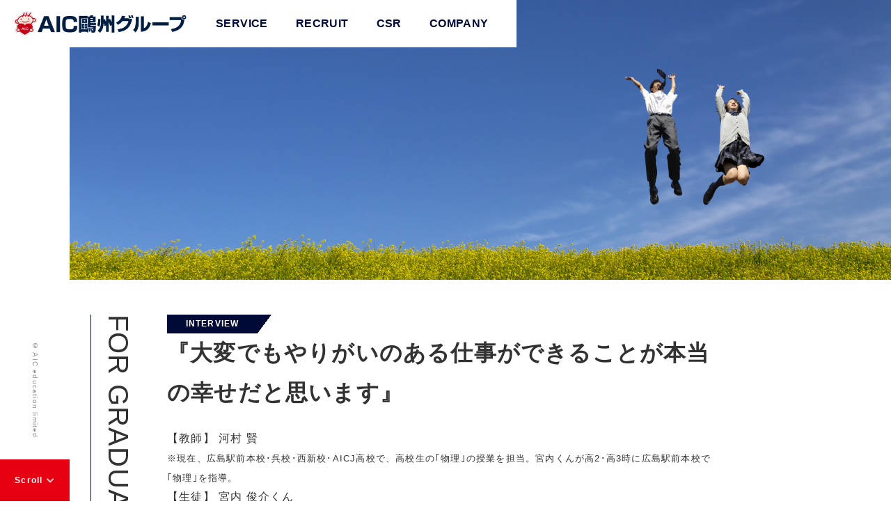

--- FILE ---
content_type: text/html; charset=UTF-8
request_url: https://aic-oshu.jp/graduates/graduates-472/
body_size: 40321
content:
<!DOCTYPE HTML>
<html lang="ja" prefix="og: http://ogp.me/ns#" >
<head>
    <meta charset="UTF-8">
    <title>『大変でもやりがいのある仕事ができることが本当の幸せだと思います』</title>
    <meta name="viewport" content="width=device-width,initial-scale=1.0">
    <link rel="stylesheet" type="text/css" href="//cdn.jsdelivr.net/npm/slick-carousel@1.8.1/slick/slick.css"/>
    <link rel="stylesheet" type="text/css" href="//cdn.jsdelivr.net/npm/slick-carousel@1.8.1/slick/slick-theme.css"/>
    <link rel="icon" href="https://aic-oshu.jp//favicon.ico" type="image/vnd.microsoft.icon">
    <meta name="format-detection" content="telephone=no">
    <meta name='robots' content='index, follow, max-image-preview:large, max-snippet:-1, max-video-preview:-1' />
<meta name="keywords" content="" />
<meta name="description" content="
【宮内くんの通塾履歴】小4〜小6：鷗州塾宮内校に通塾。広島学院中学に見事合格！⇒ 進学中1：鷗州塾広島駅前校に通塾。⇒4月末に退塾。高2：鷗州ハイスクール広島駅前本校に復塾。高3：鷗州ハイスクール広島駅前本校に通塾。広島大学医学部医学科に" />
<meta name="robots" content="index" />
<meta property="og:title" content="『大変でもやりがいのある仕事ができることが本当の幸せだと思います』" />
<meta property="og:type" content="article" />
<meta property="og:description" content="
【宮内くんの通塾履歴】小4〜小6：鷗州塾宮内校に通塾。広島学院中学に見事合格！⇒ 進学中1：鷗州塾広島駅前校に通塾。⇒4月末に退塾。高2：鷗州ハイスクール広島駅前本校に復塾。高3：鷗州ハイスクール広島駅前本校に通塾。広島大学医学部医学科に" />
<meta property="og:url" content="https://aic-oshu.jp/graduates/graduates-472/" />
<meta property="og:image" content="" />
<meta property="og:locale" content="ja_JP" />
<meta property="og:site_name" content="AIC鷗州グループ" />

	<!-- This site is optimized with the Yoast SEO plugin v26.8 - https://yoast.com/product/yoast-seo-wordpress/ -->
	<title>『大変でもやりがいのある仕事ができることが本当の幸せだと思います』 - AIC鷗州グループ</title>
	<meta name="description" content="【宮内くんの通塾履歴】小4〜小6：鷗州塾宮内校に通塾。広島学院中学に見事合格！⇒" />
	<link rel="canonical" href="https://aic-oshu.jp/graduates/graduates-472/" />
	<meta property="og:locale" content="ja_JP" />
	<meta property="og:type" content="article" />
	<meta property="og:title" content="『大変でもやりがいのある仕事ができることが本当の幸せだと思います』 - AIC鷗州グループ" />
	<meta property="og:description" content="【宮内くんの通塾履歴】小4〜小6：鷗州塾宮内校に通塾。広島学院中学に見事合格！⇒" />
	<meta property="og:url" content="https://aic-oshu.jp/graduates/graduates-472/" />
	<meta property="og:site_name" content="AIC鷗州グループ" />
	<meta property="article:modified_time" content="2021-07-20T09:35:58+00:00" />
	<meta property="og:image" content="https://aic-oshu.jp/wp-content/uploads/2021/07/int_24b.gif" />
	<meta name="twitter:card" content="summary_large_image" />
	<script type="application/ld+json" class="yoast-schema-graph">{"@context":"https://schema.org","@graph":[{"@type":"WebPage","@id":"https://aic-oshu.jp/graduates/graduates-472/","url":"https://aic-oshu.jp/graduates/graduates-472/","name":"『大変でもやりがいのある仕事ができることが本当の幸せだと思います』 - AIC鷗州グループ","isPartOf":{"@id":"https://aic-oshu.jp/#website"},"primaryImageOfPage":{"@id":"https://aic-oshu.jp/graduates/graduates-472/#primaryimage"},"image":{"@id":"https://aic-oshu.jp/graduates/graduates-472/#primaryimage"},"thumbnailUrl":"https://aic-oshu.jp/wp-content/uploads/2021/07/int_24b.gif","datePublished":"2012-11-18T07:37:26+00:00","dateModified":"2021-07-20T09:35:58+00:00","description":"【宮内くんの通塾履歴】小4〜小6：鷗州塾宮内校に通塾。広島学院中学に見事合格！⇒","breadcrumb":{"@id":"https://aic-oshu.jp/graduates/graduates-472/#breadcrumb"},"inLanguage":"ja","potentialAction":[{"@type":"ReadAction","target":["https://aic-oshu.jp/graduates/graduates-472/"]}]},{"@type":"ImageObject","inLanguage":"ja","@id":"https://aic-oshu.jp/graduates/graduates-472/#primaryimage","url":"https://aic-oshu.jp/wp-content/uploads/2021/07/int_24b.gif","contentUrl":"https://aic-oshu.jp/wp-content/uploads/2021/07/int_24b.gif","width":200,"height":199},{"@type":"BreadcrumbList","@id":"https://aic-oshu.jp/graduates/graduates-472/#breadcrumb","itemListElement":[{"@type":"ListItem","position":1,"name":"ホーム","item":"https://aic-oshu.jp/"},{"@type":"ListItem","position":2,"name":"卒業生の声","item":"https://aic-oshu.jp/graduates/"},{"@type":"ListItem","position":3,"name":"『大変でもやりがいのある仕事ができることが本当の幸せだと思います』"}]},{"@type":"WebSite","@id":"https://aic-oshu.jp/#website","url":"https://aic-oshu.jp/","name":"AIC鷗州グループ","description":"","publisher":{"@id":"https://aic-oshu.jp/#organization"},"potentialAction":[{"@type":"SearchAction","target":{"@type":"EntryPoint","urlTemplate":"https://aic-oshu.jp/?s={search_term_string}"},"query-input":{"@type":"PropertyValueSpecification","valueRequired":true,"valueName":"search_term_string"}}],"inLanguage":"ja"},{"@type":"Organization","@id":"https://aic-oshu.jp/#organization","name":"AIC鷗州グループ","url":"https://aic-oshu.jp/","logo":{"@type":"ImageObject","inLanguage":"ja","@id":"https://aic-oshu.jp/#/schema/logo/image/","url":"https://aic-oshu.jp/wp-content/uploads/2021/08/logo.png","contentUrl":"https://aic-oshu.jp/wp-content/uploads/2021/08/logo.png","width":250,"height":35,"caption":"AIC鷗州グループ"},"image":{"@id":"https://aic-oshu.jp/#/schema/logo/image/"}}]}</script>
	<!-- / Yoast SEO plugin. -->


<link rel="alternate" type="application/rss+xml" title="AIC鷗州グループ &raquo; フィード" href="https://aic-oshu.jp/feed/" />
<link rel="alternate" type="application/rss+xml" title="AIC鷗州グループ &raquo; コメントフィード" href="https://aic-oshu.jp/comments/feed/" />
<link rel="alternate" title="oEmbed (JSON)" type="application/json+oembed" href="https://aic-oshu.jp/wp-json/oembed/1.0/embed?url=https%3A%2F%2Faic-oshu.jp%2Fgraduates%2Fgraduates-472%2F" />
<link rel="alternate" title="oEmbed (XML)" type="text/xml+oembed" href="https://aic-oshu.jp/wp-json/oembed/1.0/embed?url=https%3A%2F%2Faic-oshu.jp%2Fgraduates%2Fgraduates-472%2F&#038;format=xml" />
<style id='wp-img-auto-sizes-contain-inline-css'>
img:is([sizes=auto i],[sizes^="auto," i]){contain-intrinsic-size:3000px 1500px}
/*# sourceURL=wp-img-auto-sizes-contain-inline-css */
</style>
<link rel='stylesheet' id='sbi_styles-css' href='https://aic-oshu.jp/wp-content/plugins/instagram-feed/css/sbi-styles.min.css?ver=6.10.0' media='all' />
<style id='wp-emoji-styles-inline-css'>

	img.wp-smiley, img.emoji {
		display: inline !important;
		border: none !important;
		box-shadow: none !important;
		height: 1em !important;
		width: 1em !important;
		margin: 0 0.07em !important;
		vertical-align: -0.1em !important;
		background: none !important;
		padding: 0 !important;
	}
/*# sourceURL=wp-emoji-styles-inline-css */
</style>
<style id='wp-block-library-inline-css'>
:root{--wp-block-synced-color:#7a00df;--wp-block-synced-color--rgb:122,0,223;--wp-bound-block-color:var(--wp-block-synced-color);--wp-editor-canvas-background:#ddd;--wp-admin-theme-color:#007cba;--wp-admin-theme-color--rgb:0,124,186;--wp-admin-theme-color-darker-10:#006ba1;--wp-admin-theme-color-darker-10--rgb:0,107,160.5;--wp-admin-theme-color-darker-20:#005a87;--wp-admin-theme-color-darker-20--rgb:0,90,135;--wp-admin-border-width-focus:2px}@media (min-resolution:192dpi){:root{--wp-admin-border-width-focus:1.5px}}.wp-element-button{cursor:pointer}:root .has-very-light-gray-background-color{background-color:#eee}:root .has-very-dark-gray-background-color{background-color:#313131}:root .has-very-light-gray-color{color:#eee}:root .has-very-dark-gray-color{color:#313131}:root .has-vivid-green-cyan-to-vivid-cyan-blue-gradient-background{background:linear-gradient(135deg,#00d084,#0693e3)}:root .has-purple-crush-gradient-background{background:linear-gradient(135deg,#34e2e4,#4721fb 50%,#ab1dfe)}:root .has-hazy-dawn-gradient-background{background:linear-gradient(135deg,#faaca8,#dad0ec)}:root .has-subdued-olive-gradient-background{background:linear-gradient(135deg,#fafae1,#67a671)}:root .has-atomic-cream-gradient-background{background:linear-gradient(135deg,#fdd79a,#004a59)}:root .has-nightshade-gradient-background{background:linear-gradient(135deg,#330968,#31cdcf)}:root .has-midnight-gradient-background{background:linear-gradient(135deg,#020381,#2874fc)}:root{--wp--preset--font-size--normal:16px;--wp--preset--font-size--huge:42px}.has-regular-font-size{font-size:1em}.has-larger-font-size{font-size:2.625em}.has-normal-font-size{font-size:var(--wp--preset--font-size--normal)}.has-huge-font-size{font-size:var(--wp--preset--font-size--huge)}.has-text-align-center{text-align:center}.has-text-align-left{text-align:left}.has-text-align-right{text-align:right}.has-fit-text{white-space:nowrap!important}#end-resizable-editor-section{display:none}.aligncenter{clear:both}.items-justified-left{justify-content:flex-start}.items-justified-center{justify-content:center}.items-justified-right{justify-content:flex-end}.items-justified-space-between{justify-content:space-between}.screen-reader-text{border:0;clip-path:inset(50%);height:1px;margin:-1px;overflow:hidden;padding:0;position:absolute;width:1px;word-wrap:normal!important}.screen-reader-text:focus{background-color:#ddd;clip-path:none;color:#444;display:block;font-size:1em;height:auto;left:5px;line-height:normal;padding:15px 23px 14px;text-decoration:none;top:5px;width:auto;z-index:100000}html :where(.has-border-color){border-style:solid}html :where([style*=border-top-color]){border-top-style:solid}html :where([style*=border-right-color]){border-right-style:solid}html :where([style*=border-bottom-color]){border-bottom-style:solid}html :where([style*=border-left-color]){border-left-style:solid}html :where([style*=border-width]){border-style:solid}html :where([style*=border-top-width]){border-top-style:solid}html :where([style*=border-right-width]){border-right-style:solid}html :where([style*=border-bottom-width]){border-bottom-style:solid}html :where([style*=border-left-width]){border-left-style:solid}html :where(img[class*=wp-image-]){height:auto;max-width:100%}:where(figure){margin:0 0 1em}html :where(.is-position-sticky){--wp-admin--admin-bar--position-offset:var(--wp-admin--admin-bar--height,0px)}@media screen and (max-width:600px){html :where(.is-position-sticky){--wp-admin--admin-bar--position-offset:0px}}

/*# sourceURL=wp-block-library-inline-css */
</style><style id='wp-block-image-inline-css'>
.wp-block-image>a,.wp-block-image>figure>a{display:inline-block}.wp-block-image img{box-sizing:border-box;height:auto;max-width:100%;vertical-align:bottom}@media not (prefers-reduced-motion){.wp-block-image img.hide{visibility:hidden}.wp-block-image img.show{animation:show-content-image .4s}}.wp-block-image[style*=border-radius] img,.wp-block-image[style*=border-radius]>a{border-radius:inherit}.wp-block-image.has-custom-border img{box-sizing:border-box}.wp-block-image.aligncenter{text-align:center}.wp-block-image.alignfull>a,.wp-block-image.alignwide>a{width:100%}.wp-block-image.alignfull img,.wp-block-image.alignwide img{height:auto;width:100%}.wp-block-image .aligncenter,.wp-block-image .alignleft,.wp-block-image .alignright,.wp-block-image.aligncenter,.wp-block-image.alignleft,.wp-block-image.alignright{display:table}.wp-block-image .aligncenter>figcaption,.wp-block-image .alignleft>figcaption,.wp-block-image .alignright>figcaption,.wp-block-image.aligncenter>figcaption,.wp-block-image.alignleft>figcaption,.wp-block-image.alignright>figcaption{caption-side:bottom;display:table-caption}.wp-block-image .alignleft{float:left;margin:.5em 1em .5em 0}.wp-block-image .alignright{float:right;margin:.5em 0 .5em 1em}.wp-block-image .aligncenter{margin-left:auto;margin-right:auto}.wp-block-image :where(figcaption){margin-bottom:1em;margin-top:.5em}.wp-block-image.is-style-circle-mask img{border-radius:9999px}@supports ((-webkit-mask-image:none) or (mask-image:none)) or (-webkit-mask-image:none){.wp-block-image.is-style-circle-mask img{border-radius:0;-webkit-mask-image:url('data:image/svg+xml;utf8,<svg viewBox="0 0 100 100" xmlns="http://www.w3.org/2000/svg"><circle cx="50" cy="50" r="50"/></svg>');mask-image:url('data:image/svg+xml;utf8,<svg viewBox="0 0 100 100" xmlns="http://www.w3.org/2000/svg"><circle cx="50" cy="50" r="50"/></svg>');mask-mode:alpha;-webkit-mask-position:center;mask-position:center;-webkit-mask-repeat:no-repeat;mask-repeat:no-repeat;-webkit-mask-size:contain;mask-size:contain}}:root :where(.wp-block-image.is-style-rounded img,.wp-block-image .is-style-rounded img){border-radius:9999px}.wp-block-image figure{margin:0}.wp-lightbox-container{display:flex;flex-direction:column;position:relative}.wp-lightbox-container img{cursor:zoom-in}.wp-lightbox-container img:hover+button{opacity:1}.wp-lightbox-container button{align-items:center;backdrop-filter:blur(16px) saturate(180%);background-color:#5a5a5a40;border:none;border-radius:4px;cursor:zoom-in;display:flex;height:20px;justify-content:center;opacity:0;padding:0;position:absolute;right:16px;text-align:center;top:16px;width:20px;z-index:100}@media not (prefers-reduced-motion){.wp-lightbox-container button{transition:opacity .2s ease}}.wp-lightbox-container button:focus-visible{outline:3px auto #5a5a5a40;outline:3px auto -webkit-focus-ring-color;outline-offset:3px}.wp-lightbox-container button:hover{cursor:pointer;opacity:1}.wp-lightbox-container button:focus{opacity:1}.wp-lightbox-container button:focus,.wp-lightbox-container button:hover,.wp-lightbox-container button:not(:hover):not(:active):not(.has-background){background-color:#5a5a5a40;border:none}.wp-lightbox-overlay{box-sizing:border-box;cursor:zoom-out;height:100vh;left:0;overflow:hidden;position:fixed;top:0;visibility:hidden;width:100%;z-index:100000}.wp-lightbox-overlay .close-button{align-items:center;cursor:pointer;display:flex;justify-content:center;min-height:40px;min-width:40px;padding:0;position:absolute;right:calc(env(safe-area-inset-right) + 16px);top:calc(env(safe-area-inset-top) + 16px);z-index:5000000}.wp-lightbox-overlay .close-button:focus,.wp-lightbox-overlay .close-button:hover,.wp-lightbox-overlay .close-button:not(:hover):not(:active):not(.has-background){background:none;border:none}.wp-lightbox-overlay .lightbox-image-container{height:var(--wp--lightbox-container-height);left:50%;overflow:hidden;position:absolute;top:50%;transform:translate(-50%,-50%);transform-origin:top left;width:var(--wp--lightbox-container-width);z-index:9999999999}.wp-lightbox-overlay .wp-block-image{align-items:center;box-sizing:border-box;display:flex;height:100%;justify-content:center;margin:0;position:relative;transform-origin:0 0;width:100%;z-index:3000000}.wp-lightbox-overlay .wp-block-image img{height:var(--wp--lightbox-image-height);min-height:var(--wp--lightbox-image-height);min-width:var(--wp--lightbox-image-width);width:var(--wp--lightbox-image-width)}.wp-lightbox-overlay .wp-block-image figcaption{display:none}.wp-lightbox-overlay button{background:none;border:none}.wp-lightbox-overlay .scrim{background-color:#fff;height:100%;opacity:.9;position:absolute;width:100%;z-index:2000000}.wp-lightbox-overlay.active{visibility:visible}@media not (prefers-reduced-motion){.wp-lightbox-overlay.active{animation:turn-on-visibility .25s both}.wp-lightbox-overlay.active img{animation:turn-on-visibility .35s both}.wp-lightbox-overlay.show-closing-animation:not(.active){animation:turn-off-visibility .35s both}.wp-lightbox-overlay.show-closing-animation:not(.active) img{animation:turn-off-visibility .25s both}.wp-lightbox-overlay.zoom.active{animation:none;opacity:1;visibility:visible}.wp-lightbox-overlay.zoom.active .lightbox-image-container{animation:lightbox-zoom-in .4s}.wp-lightbox-overlay.zoom.active .lightbox-image-container img{animation:none}.wp-lightbox-overlay.zoom.active .scrim{animation:turn-on-visibility .4s forwards}.wp-lightbox-overlay.zoom.show-closing-animation:not(.active){animation:none}.wp-lightbox-overlay.zoom.show-closing-animation:not(.active) .lightbox-image-container{animation:lightbox-zoom-out .4s}.wp-lightbox-overlay.zoom.show-closing-animation:not(.active) .lightbox-image-container img{animation:none}.wp-lightbox-overlay.zoom.show-closing-animation:not(.active) .scrim{animation:turn-off-visibility .4s forwards}}@keyframes show-content-image{0%{visibility:hidden}99%{visibility:hidden}to{visibility:visible}}@keyframes turn-on-visibility{0%{opacity:0}to{opacity:1}}@keyframes turn-off-visibility{0%{opacity:1;visibility:visible}99%{opacity:0;visibility:visible}to{opacity:0;visibility:hidden}}@keyframes lightbox-zoom-in{0%{transform:translate(calc((-100vw + var(--wp--lightbox-scrollbar-width))/2 + var(--wp--lightbox-initial-left-position)),calc(-50vh + var(--wp--lightbox-initial-top-position))) scale(var(--wp--lightbox-scale))}to{transform:translate(-50%,-50%) scale(1)}}@keyframes lightbox-zoom-out{0%{transform:translate(-50%,-50%) scale(1);visibility:visible}99%{visibility:visible}to{transform:translate(calc((-100vw + var(--wp--lightbox-scrollbar-width))/2 + var(--wp--lightbox-initial-left-position)),calc(-50vh + var(--wp--lightbox-initial-top-position))) scale(var(--wp--lightbox-scale));visibility:hidden}}
/*# sourceURL=https://aic-oshu.jp/wp-includes/blocks/image/style.min.css */
</style>
<style id='wp-block-paragraph-inline-css'>
.is-small-text{font-size:.875em}.is-regular-text{font-size:1em}.is-large-text{font-size:2.25em}.is-larger-text{font-size:3em}.has-drop-cap:not(:focus):first-letter{float:left;font-size:8.4em;font-style:normal;font-weight:100;line-height:.68;margin:.05em .1em 0 0;text-transform:uppercase}body.rtl .has-drop-cap:not(:focus):first-letter{float:none;margin-left:.1em}p.has-drop-cap.has-background{overflow:hidden}:root :where(p.has-background){padding:1.25em 2.375em}:where(p.has-text-color:not(.has-link-color)) a{color:inherit}p.has-text-align-left[style*="writing-mode:vertical-lr"],p.has-text-align-right[style*="writing-mode:vertical-rl"]{rotate:180deg}
/*# sourceURL=https://aic-oshu.jp/wp-includes/blocks/paragraph/style.min.css */
</style>
<style id='global-styles-inline-css'>
:root{--wp--preset--aspect-ratio--square: 1;--wp--preset--aspect-ratio--4-3: 4/3;--wp--preset--aspect-ratio--3-4: 3/4;--wp--preset--aspect-ratio--3-2: 3/2;--wp--preset--aspect-ratio--2-3: 2/3;--wp--preset--aspect-ratio--16-9: 16/9;--wp--preset--aspect-ratio--9-16: 9/16;--wp--preset--color--black: #000000;--wp--preset--color--cyan-bluish-gray: #abb8c3;--wp--preset--color--white: #ffffff;--wp--preset--color--pale-pink: #f78da7;--wp--preset--color--vivid-red: #cf2e2e;--wp--preset--color--luminous-vivid-orange: #ff6900;--wp--preset--color--luminous-vivid-amber: #fcb900;--wp--preset--color--light-green-cyan: #7bdcb5;--wp--preset--color--vivid-green-cyan: #00d084;--wp--preset--color--pale-cyan-blue: #8ed1fc;--wp--preset--color--vivid-cyan-blue: #0693e3;--wp--preset--color--vivid-purple: #9b51e0;--wp--preset--gradient--vivid-cyan-blue-to-vivid-purple: linear-gradient(135deg,rgb(6,147,227) 0%,rgb(155,81,224) 100%);--wp--preset--gradient--light-green-cyan-to-vivid-green-cyan: linear-gradient(135deg,rgb(122,220,180) 0%,rgb(0,208,130) 100%);--wp--preset--gradient--luminous-vivid-amber-to-luminous-vivid-orange: linear-gradient(135deg,rgb(252,185,0) 0%,rgb(255,105,0) 100%);--wp--preset--gradient--luminous-vivid-orange-to-vivid-red: linear-gradient(135deg,rgb(255,105,0) 0%,rgb(207,46,46) 100%);--wp--preset--gradient--very-light-gray-to-cyan-bluish-gray: linear-gradient(135deg,rgb(238,238,238) 0%,rgb(169,184,195) 100%);--wp--preset--gradient--cool-to-warm-spectrum: linear-gradient(135deg,rgb(74,234,220) 0%,rgb(151,120,209) 20%,rgb(207,42,186) 40%,rgb(238,44,130) 60%,rgb(251,105,98) 80%,rgb(254,248,76) 100%);--wp--preset--gradient--blush-light-purple: linear-gradient(135deg,rgb(255,206,236) 0%,rgb(152,150,240) 100%);--wp--preset--gradient--blush-bordeaux: linear-gradient(135deg,rgb(254,205,165) 0%,rgb(254,45,45) 50%,rgb(107,0,62) 100%);--wp--preset--gradient--luminous-dusk: linear-gradient(135deg,rgb(255,203,112) 0%,rgb(199,81,192) 50%,rgb(65,88,208) 100%);--wp--preset--gradient--pale-ocean: linear-gradient(135deg,rgb(255,245,203) 0%,rgb(182,227,212) 50%,rgb(51,167,181) 100%);--wp--preset--gradient--electric-grass: linear-gradient(135deg,rgb(202,248,128) 0%,rgb(113,206,126) 100%);--wp--preset--gradient--midnight: linear-gradient(135deg,rgb(2,3,129) 0%,rgb(40,116,252) 100%);--wp--preset--font-size--small: 13px;--wp--preset--font-size--medium: 20px;--wp--preset--font-size--large: 36px;--wp--preset--font-size--x-large: 42px;--wp--preset--spacing--20: 0.44rem;--wp--preset--spacing--30: 0.67rem;--wp--preset--spacing--40: 1rem;--wp--preset--spacing--50: 1.5rem;--wp--preset--spacing--60: 2.25rem;--wp--preset--spacing--70: 3.38rem;--wp--preset--spacing--80: 5.06rem;--wp--preset--shadow--natural: 6px 6px 9px rgba(0, 0, 0, 0.2);--wp--preset--shadow--deep: 12px 12px 50px rgba(0, 0, 0, 0.4);--wp--preset--shadow--sharp: 6px 6px 0px rgba(0, 0, 0, 0.2);--wp--preset--shadow--outlined: 6px 6px 0px -3px rgb(255, 255, 255), 6px 6px rgb(0, 0, 0);--wp--preset--shadow--crisp: 6px 6px 0px rgb(0, 0, 0);}:where(.is-layout-flex){gap: 0.5em;}:where(.is-layout-grid){gap: 0.5em;}body .is-layout-flex{display: flex;}.is-layout-flex{flex-wrap: wrap;align-items: center;}.is-layout-flex > :is(*, div){margin: 0;}body .is-layout-grid{display: grid;}.is-layout-grid > :is(*, div){margin: 0;}:where(.wp-block-columns.is-layout-flex){gap: 2em;}:where(.wp-block-columns.is-layout-grid){gap: 2em;}:where(.wp-block-post-template.is-layout-flex){gap: 1.25em;}:where(.wp-block-post-template.is-layout-grid){gap: 1.25em;}.has-black-color{color: var(--wp--preset--color--black) !important;}.has-cyan-bluish-gray-color{color: var(--wp--preset--color--cyan-bluish-gray) !important;}.has-white-color{color: var(--wp--preset--color--white) !important;}.has-pale-pink-color{color: var(--wp--preset--color--pale-pink) !important;}.has-vivid-red-color{color: var(--wp--preset--color--vivid-red) !important;}.has-luminous-vivid-orange-color{color: var(--wp--preset--color--luminous-vivid-orange) !important;}.has-luminous-vivid-amber-color{color: var(--wp--preset--color--luminous-vivid-amber) !important;}.has-light-green-cyan-color{color: var(--wp--preset--color--light-green-cyan) !important;}.has-vivid-green-cyan-color{color: var(--wp--preset--color--vivid-green-cyan) !important;}.has-pale-cyan-blue-color{color: var(--wp--preset--color--pale-cyan-blue) !important;}.has-vivid-cyan-blue-color{color: var(--wp--preset--color--vivid-cyan-blue) !important;}.has-vivid-purple-color{color: var(--wp--preset--color--vivid-purple) !important;}.has-black-background-color{background-color: var(--wp--preset--color--black) !important;}.has-cyan-bluish-gray-background-color{background-color: var(--wp--preset--color--cyan-bluish-gray) !important;}.has-white-background-color{background-color: var(--wp--preset--color--white) !important;}.has-pale-pink-background-color{background-color: var(--wp--preset--color--pale-pink) !important;}.has-vivid-red-background-color{background-color: var(--wp--preset--color--vivid-red) !important;}.has-luminous-vivid-orange-background-color{background-color: var(--wp--preset--color--luminous-vivid-orange) !important;}.has-luminous-vivid-amber-background-color{background-color: var(--wp--preset--color--luminous-vivid-amber) !important;}.has-light-green-cyan-background-color{background-color: var(--wp--preset--color--light-green-cyan) !important;}.has-vivid-green-cyan-background-color{background-color: var(--wp--preset--color--vivid-green-cyan) !important;}.has-pale-cyan-blue-background-color{background-color: var(--wp--preset--color--pale-cyan-blue) !important;}.has-vivid-cyan-blue-background-color{background-color: var(--wp--preset--color--vivid-cyan-blue) !important;}.has-vivid-purple-background-color{background-color: var(--wp--preset--color--vivid-purple) !important;}.has-black-border-color{border-color: var(--wp--preset--color--black) !important;}.has-cyan-bluish-gray-border-color{border-color: var(--wp--preset--color--cyan-bluish-gray) !important;}.has-white-border-color{border-color: var(--wp--preset--color--white) !important;}.has-pale-pink-border-color{border-color: var(--wp--preset--color--pale-pink) !important;}.has-vivid-red-border-color{border-color: var(--wp--preset--color--vivid-red) !important;}.has-luminous-vivid-orange-border-color{border-color: var(--wp--preset--color--luminous-vivid-orange) !important;}.has-luminous-vivid-amber-border-color{border-color: var(--wp--preset--color--luminous-vivid-amber) !important;}.has-light-green-cyan-border-color{border-color: var(--wp--preset--color--light-green-cyan) !important;}.has-vivid-green-cyan-border-color{border-color: var(--wp--preset--color--vivid-green-cyan) !important;}.has-pale-cyan-blue-border-color{border-color: var(--wp--preset--color--pale-cyan-blue) !important;}.has-vivid-cyan-blue-border-color{border-color: var(--wp--preset--color--vivid-cyan-blue) !important;}.has-vivid-purple-border-color{border-color: var(--wp--preset--color--vivid-purple) !important;}.has-vivid-cyan-blue-to-vivid-purple-gradient-background{background: var(--wp--preset--gradient--vivid-cyan-blue-to-vivid-purple) !important;}.has-light-green-cyan-to-vivid-green-cyan-gradient-background{background: var(--wp--preset--gradient--light-green-cyan-to-vivid-green-cyan) !important;}.has-luminous-vivid-amber-to-luminous-vivid-orange-gradient-background{background: var(--wp--preset--gradient--luminous-vivid-amber-to-luminous-vivid-orange) !important;}.has-luminous-vivid-orange-to-vivid-red-gradient-background{background: var(--wp--preset--gradient--luminous-vivid-orange-to-vivid-red) !important;}.has-very-light-gray-to-cyan-bluish-gray-gradient-background{background: var(--wp--preset--gradient--very-light-gray-to-cyan-bluish-gray) !important;}.has-cool-to-warm-spectrum-gradient-background{background: var(--wp--preset--gradient--cool-to-warm-spectrum) !important;}.has-blush-light-purple-gradient-background{background: var(--wp--preset--gradient--blush-light-purple) !important;}.has-blush-bordeaux-gradient-background{background: var(--wp--preset--gradient--blush-bordeaux) !important;}.has-luminous-dusk-gradient-background{background: var(--wp--preset--gradient--luminous-dusk) !important;}.has-pale-ocean-gradient-background{background: var(--wp--preset--gradient--pale-ocean) !important;}.has-electric-grass-gradient-background{background: var(--wp--preset--gradient--electric-grass) !important;}.has-midnight-gradient-background{background: var(--wp--preset--gradient--midnight) !important;}.has-small-font-size{font-size: var(--wp--preset--font-size--small) !important;}.has-medium-font-size{font-size: var(--wp--preset--font-size--medium) !important;}.has-large-font-size{font-size: var(--wp--preset--font-size--large) !important;}.has-x-large-font-size{font-size: var(--wp--preset--font-size--x-large) !important;}
/*# sourceURL=global-styles-inline-css */
</style>

<style id='classic-theme-styles-inline-css'>
/*! This file is auto-generated */
.wp-block-button__link{color:#fff;background-color:#32373c;border-radius:9999px;box-shadow:none;text-decoration:none;padding:calc(.667em + 2px) calc(1.333em + 2px);font-size:1.125em}.wp-block-file__button{background:#32373c;color:#fff;text-decoration:none}
/*# sourceURL=/wp-includes/css/classic-themes.min.css */
</style>
<link rel='stylesheet' id='wp-components-css' href='https://aic-oshu.jp/wp-includes/css/dist/components/style.min.css?ver=6.9' media='all' />
<link rel='stylesheet' id='wp-preferences-css' href='https://aic-oshu.jp/wp-includes/css/dist/preferences/style.min.css?ver=6.9' media='all' />
<link rel='stylesheet' id='wp-block-editor-css' href='https://aic-oshu.jp/wp-includes/css/dist/block-editor/style.min.css?ver=6.9' media='all' />
<link rel='stylesheet' id='popup-maker-block-library-style-css' href='https://aic-oshu.jp/wp-content/plugins/popup-maker/dist/packages/block-library-style.css?ver=dbea705cfafe089d65f1' media='all' />
<link rel='stylesheet' id='contact-form-7-css' href='https://aic-oshu.jp/wp-content/plugins/contact-form-7/includes/css/styles.css?ver=6.1.4' media='all' />
<link rel='stylesheet' id='toc-screen-css' href='https://aic-oshu.jp/wp-content/plugins/table-of-contents-plus/screen.min.css?ver=2411.1' media='all' />
<link rel='stylesheet' id='parent-style-css' href='https://aic-oshu.jp/wp-content/themes/xeory_extension/style.css?ver=6.9' media='all' />
<link rel='stylesheet' id='base-css-css' href='https://aic-oshu.jp/wp-content/themes/xeory_extension/base.css?ver=6.9' media='all' />
<link rel='stylesheet' id='main-css-css' href='https://aic-oshu.jp/wp-content/themes/aic_oshu_tm/style.css?ver=6.9' media='all' />
<link rel='stylesheet' id='child-style-css' href='https://aic-oshu.jp/wp-content/themes/aic_oshu_tm/style.css?ver=6.9' media='all' />
<link rel='stylesheet' id='patch-style-css' href='https://aic-oshu.jp/wp-content/themes/aic_oshu_tm/patch.css?ver=6.9' media='all' />
<link rel='stylesheet' id='responsive-style-css' href='https://aic-oshu.jp/wp-content/themes/aic_oshu_tm/responsive.css?ver=6.9' media='all' />
<link rel='stylesheet' id='icon-css' href='https://aic-oshu.jp/wp-content/themes/xeory_extension/lib/css/icon.css?ver=6.9' media='all' />
<link rel='stylesheet' id='popup-maker-site-css' href='//aic-oshu.jp/wp-content/uploads/pum/pum-site-styles.css?generated=1755151447&#038;ver=1.21.5' media='all' />
<script src="https://aic-oshu.jp/wp-includes/js/jquery/jquery.min.js?ver=3.7.1" id="jquery-core-js"></script>
<script src="https://aic-oshu.jp/wp-includes/js/jquery/jquery-migrate.min.js?ver=3.4.1" id="jquery-migrate-js"></script>
<link rel="https://api.w.org/" href="https://aic-oshu.jp/wp-json/" /><link rel="alternate" title="JSON" type="application/json" href="https://aic-oshu.jp/wp-json/wp/v2/graduates/472" /><link rel="EditURI" type="application/rsd+xml" title="RSD" href="https://aic-oshu.jp/xmlrpc.php?rsd" />
<meta name="generator" content="WordPress 6.9" />
<link rel='shortlink' href='https://aic-oshu.jp/?p=472' />
<style>.recentcomments a{display:inline !important;padding:0 !important;margin:0 !important;}</style>	<style type="text/css" id="xeory_extension-header-css">
	
	
	</style>
	
    <!--fontawesome-->
    <link rel="stylesheet" href="https://use.fontawesome.com/releases/v5.15.3/css/all.css" integrity="sha384-SZXxX4whJ79/gErwcOYf+zWLeJdY/qpuqC4cAa9rOGUstPomtqpuNWT9wdPEn2fk" crossorigin="anonymous">

    
    <script>
        (function(d) {
            var config = {
                kitId: 'bye7dap',
                scriptTimeout: 3000,
                async: true
            },
            h=d.documentElement,t=setTimeout(function(){h.className=h.className.replace(/\bwf-loading\b/g,"")+" wf-inactive";},config.scriptTimeout),tk=d.createElement("script"),f=false,s=d.getElementsByTagName("script")[0],a;h.className+=" wf-loading";tk.src='https://use.typekit.net/'+config.kitId+'.js';tk.async=true;tk.onload=tk.onreadystatechange=function(){a=this.readyState;if(f||a&&a!="complete"&&a!="loaded")return;f=true;clearTimeout(t);try{Typekit.load(config)}catch(e){}};s.parentNode.insertBefore(tk,s)
        })(document);
    </script>

    <script src="https://aic-oshu.jp/wp-content/themes/aic_oshu_tm/js/ofi.min.js"></script>
    <script type="text/javascript" src="//cdn.jsdelivr.net/npm/slick-carousel@1.8.1/slick/slick.min.js"></script>
<!-- Google Tag Manager -->
<script>
  (function(i,s,o,g,r,a,m){i['GoogleAnalyticsObject']=r;i[r]=i[r]||function(){
  (i[r].q=i[r].q||[]).push(arguments)},i[r].l=1*new Date();a=s.createElement(o),
  m=s.getElementsByTagName(o)[0];a.async=1;a.src=g;m.parentNode.insertBefore(a,m)
  })(window,document,'script','//www.google-analytics.com/analytics.js','ga');

  ga('create', 'UA-64349598-1', 'auto');
  ga('send', 'pageview');

  ga('create', 'UA-63132833-3', 'auto', {'name': 'newTracker'});
  ga('newTracker.send', 'pageview');

</script>
<!-- End Google Tag Manager -->
	</head>

<body data-rsssl=1 class="wp-singular graduates-template-default single single-graduates postid-472 wp-theme-xeory_extension wp-child-theme-aic_oshu_tm one-column default" itemschope="itemscope" itemtype="http://schema.org/WebPage">
<!-- Google Tag Manager (noscript) -->
<noscript><iframe src="https://www.googletagmanager.com/ns.html?id=GTM-MQHJTPP"
  height="0" width="0" style="display:none;visibility:hidden"></iframe></noscript>
  <!-- End Google Tag Manager (noscript) -->

<header id="header">
    <div class="logo">
                    <a href="https://aic-oshu.jp"><img src="https://aic-oshu.jp/wp-content/themes/aic_oshu_tm/img/common/logo.jpg" alt="AIC鷗州グループ"/></a>
            </div>
    <div class="nav-toggle">
        <span></span>
        <span></span>
        <span></span>
    </div>
    <div class="pc-menu">
        <nav>
            <ul>
                <li class="pc-sv-toggle">
                    <a href="">SERVICE</a>
                    <div class="pc-sv-inner">
                        <div class="p-s-flex flex">
                        <div class="p-s-menu">
                            <ul>
                            <li class="psm-toggle" data-psm="psm01">
                                <a href="">
                                <p>幼稚舎・学校運営・学校支援</p>
                                <span class="en">SCHOOL</span>
                                </a>
                            </li>
                            <li class="psm-toggle" data-psm="psm02">
                                <a href="">
                                <p>英語教室</p>
                                <span class="en">ENGLISH</span>
                                </a>
                            </li>
                            <li class="psm-toggle" data-psm="psm03">
                                <a href="">
                                <p>学習塾</p>
                                <span class="en">JUKU</span>
                                </a>
                            </li>
                            <li class="psm-toggle" data-psm="psm04">
                                <a href="">
                                <p>習い事</p>
                                <span class="en">LESSON</span>
                                </a>
                            </li>
                            <li class="psm-toggle" data-psm="psm05">
                                <a href="">
                                <p>生涯教育</p>
                                <span class="en">LIFE</span>
                                </a>
                            </li>
                            <li class="psm-toggle" data-psm="psm06">
                                <a href="">
                                <p>イベント</p>
                                <span class="en">EVENT</span>
                                </a>
                            </li>
                            <li class="psm-toggle" data-psm="psm07">
                                <a href="">
                                <p>その他</p>
                                <span class="en">OTHER</span>
                                </a>
                            </li>
                            </ul>
                        </div><!--/.menu-->

                        <div class="p-s-list">
                            <div class="p-s-cont" data-psm="psm01">
                            <div class="card-list">
                                <div class="card-item">
                                    <a class="sv01-01">
                                        <div class="img o-fit"><img src="https://aic-oshu.jp/wp-content/themes/aic_oshu_tm/img/frontpage/school-thumb-01.png" alt="SCHOOL"/></div>
                                        <div class="text-box">
                                            <p class="en">AIC Bilingual kindergarten</p>
                                            <p class="text">AICバイリンガル幼稚舎</p>
                                        </div>
                                    </a>
                                </div>
                                <div class="card-item">
                                    <a class="sv01-02">
                                        <div class="img o-fit"><img src="https://aic-oshu.jp/wp-content/themes/aic_oshu_tm/img/frontpage/school-thumb-02.png" alt="SCHOOL"/></div>
                                        <div class="text-box">
                                            <p class="en">AIC World College of Hiroshima <br />Elementary School</p>
                                            <p class="text">AIC国際学院広島 初等部</p>
                                        </div>
                                    </a>
                                </div>
                                <div class="card-item">
                                    <a class="sv01-03">
                                        <div class="img o-fit"><img src="https://aic-oshu.jp/wp-content/themes/aic_oshu_tm/img/frontpage/school-thumb-03.png" alt="SCHOOL"/></div>
                                        <div class="text-box">
                                            <p class="en">AIC World College of Kyoto <br />Elementary School</p>
                                            <p class="text">AIC国際学院京都 初等部</p>
                                        </div>
                                    </a>
                                </div>
                                <div class="card-item">
                                    <a class="sv01-04">
                                        <div class="img o-fit"><img src="https://aic-oshu.jp/wp-content/themes/aic_oshu_tm/img/frontpage/school-thumb-04.png" alt="SCHOOL"/></div>
                                        <div class="text-box">
                                            <p class="en">Auckland International College</p>
                                            <p class="text">Auckland International <br />College</p>
                                        </div>
                                    </a>
                                </div>
                                <div class="card-item">
                                    <a class="sv01-05">
                                        <div class="img o-fit"><img src="https://aic-oshu.jp/wp-content/themes/aic_oshu_tm/img/frontpage/school-thumb-05.png" alt="SCHOOL"/></div>
                                        <div class="text-box">
                                            <p class="en">School corporation AICJ Junior and <br />Senior High School</p>
                                            <p class="text">学校法人AICJ鷗州学園<br />AICJ中学・高等学校</p>
                                        </div>
                                    </a>
                                </div>
                            </div>
                            </div><!--psm01-->

                            <div class="p-s-cont" data-psm="psm02">
                            <div class="card-list">
                                <div class="card-item">
                                    <a class="sv02-01">
                                        <div class="img o-fit"><img src="https://aic-oshu.jp/wp-content/themes/aic_oshu_tm/img/frontpage/english-thumb-01-2.png" alt="ENGLISH"/></div>
                                        <div class="text-box">
                                            <p class="en">AIC Kids</p>
                                            <p class="text">AIC Kids</p>
                                        </div>
                                    </a>
                                </div>
                                <div class="card-item">
                                    <a class="sv02-02">
                                        <div class="img o-fit"><img src="https://aic-oshu.jp/wp-content/themes/aic_oshu_tm/img/frontpage/english-thumb-02.png" alt="ENGLISH"/></div>
                                        <div class="text-box">
                                            <p class="en">AIC Teens</p>
                                            <p class="text">AIC Teens</p>
                                        </div>
                                    </a>
                                </div>
                                <div class="card-item">
                                    <a class="sv02-04">
                                        <div class="img o-fit"><img src="https://aic-oshu.jp/wp-content/themes/aic_oshu_tm/img/frontpage/english-thumb-04.png" alt="ENGLISH"/></div>
                                        <div class="text-box">
                                            <p class="en">AIC Online English</p>
                                            <p class="text">AIC Online English</p>
                                        </div>
                                    </a>
                                </div>
                                <div class="card-item">
                                    <a class="sv02-05">
                                        <div class="img o-fit">
                                            <picture>
                                                <source srcset="https://aic-oshu.jp/wp-content/themes/aic_oshu_tm/img/frontpage/english-thumb-05.jpg" media="(max-width: 767px)">
                                                <img src="https://aic-oshu.jp/wp-content/themes/aic_oshu_tm/img/frontpage/english-thumb-05pc.jpg" alt="ENGLISH"/>
                                            </picture>
                                        </div>
                                        <div class="text-box">
                                            <p class="en">MagniLearn</p>
                                            <p class="text">Intelligent Language Learning</p>
                                        </div>
                                    </a>
                                </div>
                            </div>
                            </div><!--psm02-->

                            <div class="p-s-cont" data-psm="psm03">
                            <div class="card-list">
                                <div class="card-item">
                                    <a class="sv03-01">
                                        <div class="img o-fit"><img src="https://aic-oshu.jp/wp-content/themes/aic_oshu_tm/img/frontpage/juku-thumb-01.png" alt="JUKU"/></div>
                                        <div class="text-box">
                                            <p class="en">OSHU juku</p>
                                            <p class="text">鷗州塾<br /><small>（幼児部･小学部･中学部･高校部）</small></p>
                                        </div>
                                    </a>
                                </div>
                                <div class="card-item">
                                    <a class="sv03-02">
                                        <div class="img o-fit"><img src="https://aic-oshu.jp/wp-content/themes/aic_oshu_tm/img/frontpage/juku-thumb-02.png" alt="JUKU"/></div>
                                        <div class="text-box">
                                            <p class="en">OSHU juku -individual-</p>
                                            <p class="text">鷗州合格必達個別ゼミ</p>
                                        </div>
                                    </a>
                                </div>
                                <div class="card-item">
                                    <a class="sv03-03">
                                        <div class="img o-fit"><img src="https://aic-oshu.jp/wp-content/themes/aic_oshu_tm/img/frontpage/juku-thumb-03.png" alt="JUKU"/></div>
                                        <div class="text-box">
                                            <p class="en">AIC OSHU Kaichi gakkan</p>
                                            <p class="text">AIC鷗州開智学館</p>
                                        </div>
                                    </a>
                                </div>
                                <div class="card-item">
                                    <a class="sv03-04">
                                        <div class="img o-fit"><img src="https://aic-oshu.jp/wp-content/themes/aic_oshu_tm/img/frontpage/juku-thumb-04.png" alt="JUKU"/></div>
                                        <div class="text-box">
                                            <p class="en">AIC Online@HOME</p>
                                            <p class="text">AICオンライン@HOME</p>
                                        </div>
                                    </a>
                                </div>
                                <div class="card-item">
                                    <a class="sv03-05">
                                        <div class="img o-fit"><img src="https://aic-oshu.jp/wp-content/themes/aic_oshu_tm/img/frontpage/juku-thumb-05-2.png" alt="JUKU"/></div>
                                        <div class="text-box">
                                            <p class="en">English qualification</p>
                                            <p class="text">英語資格</p>
                                        </div>
                                    </a>
                                </div>
                                <div class="card-item">
                                    <a class="sv03-06">
                                        <div class="img o-fit"><img src="https://aic-oshu.jp/wp-content/themes/aic_oshu_tm/img/frontpage/juku-thumb-06.png" alt="JUKU"/></div>
                                        <div class="text-box">
                                            <p class="en">AIC SUISEN Academy</p>
                                            <p class="text">AIC推薦アカデミー</p>
                                        </div>
                                    </a>
                                </div>
                                <div class="card-item">
                                    <a class="sv03-07">
                                        <div class="img o-fit"><img src="https://aic-oshu.jp/wp-content/themes/aic_oshu_tm/img/frontpage/juku-thumb-07.png" alt="JUKU"/></div>
                                        <div class="text-box">
                                            <p class="en">AIC Medical academy</p>
                                            <p class="text">AICメディカルアカデミー</p>
                                        </div>
                                    </a>
                                </div>
                                <div class="card-item">
                                    <a class="sv03-08">
                                        <div class="img o-fit"><img src="https://aic-oshu.jp/wp-content/themes/aic_oshu_tm/img/frontpage/juku-thumb-08.jpg" alt="JUKU"/></div>
                                        <div class="text-box">
                                            <p class="en">AIC Hama Academy</p>
                                            <p class="text">AIC浜学園</p>
                                        </div>
                                    </a>
                                </div>
                            </div>
                            </div><!--psm03-->

                            <div class="p-s-cont" data-psm="psm04">
                            <div class="card-list">
                                <div class="card-item">
                                    <a class="sv04-01">
                                        <div class="img o-fit"><img src="https://aic-oshu.jp/wp-content/themes/aic_oshu_tm/img/frontpage/lesson-thumb-01.png" alt="LESSON"/></div>
                                        <div class="text-box">
                                            <p class="en">OSHU SOCCER CLUB</p>
                                            <p class="text">鷗州サッカークラブ</p>
                                        </div>
                                    </a>
                                </div>
                                <div class="card-item">
                                    <a class="sv04-02-01">
                                        <div class="img o-fit"><img src="https://aic-oshu.jp/wp-content/themes/aic_oshu_tm/img/frontpage/seagull_i.jpg" alt="LESSON"/></div>
                                        <div class="text-box">
                                            <p class="en">SEAGULL HIROSHIMA</p>
                                            <p class="text">シーガル広島</p>
                                        </div>
                                    </a>
                                </div>
                                <div class="card-item">
                                    <a class="sv04-02-02">
                                        <div class="img o-fit"><img src="https://aic-oshu.jp/wp-content/themes/aic_oshu_tm/img/frontpage/seagull_ii.jpg" alt="LESSON"/></div>
                                        <div class="text-box">
                                            <p class="en">AIC SEAGULL HIROSHIMA LADY'S</p>
                                            <p class="text">AICシーガル広島レディース</p>
                                        </div>
                                    </a>
                                </div>
                                <div class="card-item">
                                    <a class="sv04-03">
                                        <div class="img o-fit"><img src="https://aic-oshu.jp/wp-content/themes/aic_oshu_tm/img/frontpage/lesson-thumb-03.png" alt="LESSON"/></div>
                                        <div class="text-box">
                                            <p class="en">OSHU BASKET BALL CLUB</p>
                                            <p class="text">鷗州バスケットボール<br />クラブ</p>
                                        </div>
                                    </a>
                                </div>
                                <div class="card-item">
                                    <a class="sv04-05">
                                        <div class="img o-fit"><img src="https://aic-oshu.jp/wp-content/themes/aic_oshu_tm/img/frontpage/lesson-thumb-05.png" alt="LESSON"/></div>
                                        <div class="text-box">
                                            <p class="en">KAMOME Calligraphy class</p>
                                            <p class="text">かもめ書道教室</p>
                                        </div>
                                    </a>
                                </div>
                                <div class="card-item">
                                    <a class="sv04-06">
                                        <div class="img o-fit"><img src="https://aic-oshu.jp/wp-content/themes/aic_oshu_tm/img/frontpage/lesson-thumb-06.png" alt="LESSON"/></div>
                                        <div class="text-box">
                                            <p class="en">AIC Computer programming school</p>
                                            <p class="text">AICパソコン<br />プログラミングスクール</p>
                                        </div>
                                    </a>
                                </div>
                            </div>
                            </div><!--psm04-->

                            <div class="p-s-cont" data-psm="psm05">
                            <div class="card-list">
                                <div class="card-item">
                                    <a class="sv05-01">
                                        <div class="img o-fit"><img src="https://aic-oshu.jp/wp-content/themes/aic_oshu_tm/img/frontpage/life-thumb-01.png" alt="LIFE"/></div>
                                        <div class="text-box">
                                            <p class="en">Personal computer School</p>
                                            <p class="text">ぱそこん教室</p>
                                        </div>
                                    </a>
                                </div>
                                <div class="card-item">
                                    <a class="sv05-02">
                                        <div class="img o-fit"><img src="https://aic-oshu.jp/wp-content/themes/aic_oshu_tm/img/frontpage/life-thumb-02.png" alt="LIFE"/></div>
                                        <div class="text-box">
                                            <p class="en">Apine24</p>
                                            <p class="text">アピネ24</p>
                                        </div>
                                    </a>
                                </div>
                            </div>
                            </div><!--psm05-->

                            <div class="p-s-cont" data-psm="psm06">
                            <div class="card-list">
                                                                    <div class="card-item">
                                        <a href="https://aic-oshu.jp/event-topic/aoe_speech_contest2021/">
                                            <div class="img o-fit"><img src="https://aic-oshu.jp/wp-content/uploads/2021/09/202109_AIC_english_thumb.png" alt="EVENT"/></div>
                                            <div class="text-box">
                                                <p class="text">【年長～小学生対象】第1回AICオンライン英語スピーチコンテ……</p>
                                            </div>
                                        </a>
                                    </div>
                                                                    <div class="card-item">
                                        <a href="https://aic-oshu.jp/event-topic/the2nd-aic-essay-contest/">
                                            <div class="img o-fit"><img src="https://aic-oshu.jp/wp-content/uploads/2021/08/event-thumb-01.png" alt="EVENT"/></div>
                                            <div class="text-box">
                                                <p class="text">The2nd AIC ESSAY CONTEST</p>
                                            </div>
                                        </a>
                                    </div>
                                                                    <div class="card-item">
                                        <a href="https://aic-oshu.jp/event-topic/event-topic-733/">
                                            <div class="img o-fit"><img src="https://aic-oshu.jp/wp-content/uploads/2021/08/event-thumb-01.png" alt="EVENT"/></div>
                                            <div class="text-box">
                                                <p class="text">The1st AIC ESSAY CONTEST</p>
                                            </div>
                                        </a>
                                    </div>
                                                            </div>
                            </div><!--psm06-->

                            <div class="p-s-cont" data-psm="psm07">
                            <div class="card-list">
                                                                <div class="card-item">
                                    <a class="sv06-02">
                                        <div class="img o-fit"><img src="https://aic-oshu.jp/wp-content/themes/aic_oshu_tm/img/frontpage/event-thumb-02.png" alt="AIC鷗州グループ同窓会"/></div>
                                        <div class="text-box">
                                            <p class="en">AIC OSHU Group Alumni Association</p>
                                            <p class="text">AIC鷗州グループ同窓会</p>
                                        </div>
                                    </a>
                                </div>
                            </div>
                            </div><!--psm07-->

                        </div><!--/.list-->
                        </div><!--/.flex-->
                    </div><!--/.inner-->
                </li>
                <li><a href="https://aic-oshu.jp/recruit/">RECRUIT</a></li>
                <li><a href="https://aic-oshu.jp/topics/csr">CSR</a></li>
                <li><a href="https://aic-oshu.jp/company">COMPANY</a></li>
            </ul>
        </nav>
    </div>
    <div class="sp-menu">
        <nav>
            <ul class="sin-ul">
                <li>
                    <a>SERVICE</a>
                    <div class="sin-toggle">
                        <span></span>
                        <span></span>
                    </div>
                    <ul class="sec-ul">
                        <li>
                            <a>幼稚舎・学校運営・学校支援</a>
                            <div class="sec-toggle">
                                <i class="fas fa-chevron-down"></i>
                            </div>
                            <ul class="thi-ul">
                                <li><a href="http://aickinder.com/" target="_blank">AIC バイリンガル幼稚舎</a></li>
                                <li><a href="https://aicwc.jp/" target="_blank">AIC国際学院広島 初等部</a></li>
                                <li><a href="https://aicwc.jp/kyoto/" target="_blank">AIC国際学院京都 初等部</a></li>
                                <li><a href="https://aic-oshu.jp//wp-content/uploads/2021/07/AICNZ1101-PR-.pdf" target="_blank">Auckland International College</a></li>
                                <li><a href="http://aicj.ed.jp/" target="_blank">学校法人AICJ鷗州学園 AICJ中学・高等学校</a></li>
                            </ul>
                        </li>
                    </ul>
                    <ul class="sec-ul">
                        <li>
                            <a>英語教室</a>
                            <div class="sec-toggle">
                                <i class="fas fa-chevron-down"></i>
                            </div>
                            <ul class="thi-ul">
                                <li><a href="http://aickids.com/" target="_blank">AIC Kids</a></li>
                                <li><a href="http://aickids.com/teens/" target="_blank">AIC Teens</a></li>
                                <li><a href="https://aic-online.jp/" target="_blank">AIC Online English</a></li>
                                <li><a href="https://aic-oshu.jp/magnilearn" target="_blank">MagniLearn</a></li>
                            </ul>
                        </li>
                    </ul>
                    <ul class="sec-ul">
                        <li>
                            <a>学習塾</a>
                            <div class="sec-toggle">
                                <i class="fas fa-chevron-down"></i>
                            </div>
                            <ul class="thi-ul">
                                <li><a href="https://www.oshu-juku.jp/" target="_blank">鷗州塾(幼児部・小学部・中学部・高校部)</a></li>
                                <li><a href="https://www.oshu-juku.jp/individual/" target="_blank">鷗州合格必達個別ゼミ</a></li>
                                <li><a href="https://www.oshu-juku.jp/kaichi/" target="_blank">AIC鷗州開智学館</a></li>
                                <li><a href="https://www.oshu-juku.jp/aic-home/" target="_blank">AICオンライン＠HOME</a></li>
                                <li><a href="https://www.oshu-juku.jp/english/" target="_blank">英語資格</a></li>
                                <li><a href="https://aic-suisen.jp/" target="_blank">AIC推薦アカデミー</a></li>
                                <li><a href="https://www.oshu-juku.jp/aicmedical/" target="_blank">AICメディカルアカデミー</a></li>
                                <li><a href="https://aic-hamagakuen.co.jp/" target="_blank">AIC浜学園</a></li>
                            </ul>
                        </li>
                    </ul>
                    <ul class="sec-ul">
                        <li>
                            <a>習い事</a>
                            <div class="sec-toggle">
                                <i class="fas fa-chevron-down"></i>
                            </div>
                            <ul class="thi-ul">
                                <li><a href="https://aic-sportsclub.or.jp/" target="_blank">鷗州サッカークラブ</a></li>
                                <li><a target="_blank" href="http://seagull-soccer.com/">シーガル広島</a></li>
                                <li><a target="_blank" href="https://sites.google.com/aicj.ed.jp/aic-seagull-hiroshima-ladies">AICシーガル広島レディース</a></li>
                                <li><a href="https://aic-oshu.jp/oshu-basketball-club">鷗州バスケットボールクラブ</a></li>
                                <li><a href="https://aic-oshu.jp/kamome-shodo">かもめ書道教室</a></li>
                                <li><a href="https://oshupc.com/kids/#cnt5" target="_blank">AICパソコンプログラミングスクール</a></li>
                            </ul>
                        </li>
                    </ul>
                    <ul class="sec-ul">
                        <li>
                            <a>生涯教育</a>
                            <div class="sec-toggle">
                                <i class="fas fa-chevron-down"></i>
                            </div>
                            <ul class="thi-ul">
                                <li><a href="http://oshupc.com/" target="_blank">ぱそこん教室</a></li>
                                <li><a href="https://apine24.com/" target="_blank">アピネ24</a></li>
                            </ul>
                        </li>
                    </ul>
                    <ul class="sec-ul">
                        <li>
                            <a>EVENT</a>
                            <div class="sec-toggle">
                                <i class="fas fa-chevron-down"></i>
                            </div>
                            <ul class="thi-ul">
                                                                    <li><a href="https://aic-oshu.jp/event-topic/aoe_speech_contest2021/">【年長～小学生対象】第1回AICオンライン英語スピーチコンテスト</a></li>
                                                                    <li><a href="https://aic-oshu.jp/event-topic/the2nd-aic-essay-contest/">The2nd AIC ESSAY CONTEST</a></li>
                                                                    <li><a href="https://aic-oshu.jp/event-topic/event-topic-733/">The1st AIC ESSAY CONTEST</a></li>
                                                            </ul>
                        </li>
                    </ul>
                    <ul class="sec-ul">
                        <li>
                            <a>その他</a>
                            <div class="sec-toggle">
                                <i class="fas fa-chevron-down"></i>
                            </div>
                            <ul class="thi-ul">
                                <!-- <li><a href="https://aic-oshu.jp/globalinfo/" target="_brank">グローバル教育情報ポータルサイト</a></li> -->
                                <li><a href="https://aic-oshu.jp/aic-dousoukai/">AIC鷗州グループ同窓会</a></li>
                            </ul>
                        </li>
                    </ul>
                </li>
                <li>
                    <a href="https://aic-oshu.jp/topics">TOPICS</a>
                    <div class="sin-toggle">
                        <span></span>
                        <span></span>
                    </div>
                    <ul class="sec-ul">
                        <li><a href="https://aic-oshu.jp/topics/csr">CSR</a></li>
                        <li><a href="https://aic-oshu.jp/topics/information">INFORMATION</a></li>
                        <li><a href="https://aic-oshu.jp/topics/topics-recruit">RECRUIT</a></li>
                    </ul>
                </li>
                <li>
                    <a href="https://aic-oshu.jp/recruit">RECRUIT</a>
                    <div class="sin-toggle">
                        <span></span>
                        <span></span>
                    </div>
                    <ul class="sec-ul">
                        <li><a href="https://aic-oshu.jp/recruit/requirement01">新卒採用</a></li>
                        <li><a href="https://aic-oshu.jp/recruit/requirement02">キャリア採用</a></li>
                        <li><a href="https://aic-oshu.jp/recruit/requirement03">障がい者採用</a></li>
                        <li><a href="https://aic-oshu.jp/recruit/entry">エントリーフォーム</a></li>
                    </ul>
                </li>
                <li>
                    <a href="https://aic-oshu.jp/topics/csr">CSR</a>
                </li>
                <li>
                    <a href="https://aic-oshu.jp/company">COMPANY</a>
                    <div class="sin-toggle">
                        <span></span>
                        <span></span>
                    </div>
                    <ul class="sec-ul">
                        <li><a href="https://aic-oshu.jp/company#anc01">教育理念</a></li>
                        <li><a href="https://aic-oshu.jp/company#anc02">CI / VI</a></li>
                        <li><a href="https://aic-oshu.jp/company#anc03">基本情報</a></li>
                        <li><a href="https://aic-oshu.jp/company#anc04">沿革</a></li>
                    </ul>
                </li>
                <li>
                    <a href="https://aic-oshu.jp/contact">CONTACT</a>
                </li>
            </ul>
            <div class="sp-menu-bottom">
                <div class="sp-menu-bottom-item">
                    <a href="https://aic-oshu.jp/privacy-policy">個人情報保護方針</a>
                </div>
                <div class="sp-menu-bottom-item">
                    <a href="https://aic-oshu.jp/social-media-policy">ソーシャルメディアポリシー</a>
                </div>
            </div>
        </nav>
    </div>
</header>

<aside id="aside">
    <p class="text century">&#169; AIC education limited</p>
    <div class="aside-scroll">
        <p class="scroll-text century">Scroll</p>
        <i class="fas fa-chevron-down"></i>
    </div>
</aside>    <main>
        <div class="page-mv">
            <p><img src="https://aic-oshu.jp/wp-content/themes/aic_oshu_tm/img/graduates/mv.png" alt="FOR GRADUATES" class="page-mv-img"/></p>
        </div>
        <div class="sc">
            <div class="page-title title news-page-title">
                <p class="title-text">FOR GRADUATES</p>
            </div>
            <div class="news-single graduates-single title-parent">
                <div class="wrap">
                    <div class="inner">
                                                        <div class="g-meta">
                                    <p class="g-cat">INTERVIEW</p>
                                    <h1 class="news-title">
                                        『大変でもやりがいのある仕事ができることが本当の幸せだと思います』                                    </h1>
                                </div>
                                <div class="graduates-intro">
                                                                                                                <div class="intro-box">
                                            <div>
<div>【教師】 河村 賢</div>
<div><span style="font-size: 10pt">※現在、広島駅前本校･呉校･西新校･AICJ高校で、高校生の｢物理｣の授業を担当。宮内くんが高2･高3時に広島駅前本校で｢物理｣を指導。</span></div>
<div>【生徒】 宮内 俊介くん</div>
</div>
                                        </div>
                                                                    </div>
                                <div class="news-single-content">
                                    
<p>【宮内くんの通塾履歴】<br>小4〜小6：鷗州塾宮内校に通塾。広島学院中学に見事合格！⇒ 進学<br>中1：鷗州塾広島駅前校に通塾。⇒4月末に退塾。<br>高2：鷗州ハイスクール広島駅前本校に復塾。<br>高3：鷗州ハイスクール広島駅前本校に通塾。広島大学医学部医学科に見事現役合格！<br>大学1年生～4年生：広島駅前本校の医学部チューターとして勤務。<br>現在、広島大学医学部医学科6年生。2013年春から広島大学病院で研修医として勤務予定。</p>



<p>先生：牡蠣の白ワイン蒸しできたよ。</p>



<p class="has-vivid-red-color has-text-color">宮内：おいしそうですね。いただいていいですか。</p>



<p>先生：どうぞどうぞ。ようやく卒業試験も終わったみたいだね。</p>



<p class="has-vivid-red-color has-text-color">宮内：そうですね、少し気は楽になりましたが、医師国家試験が残っているので、まだまだ勉強中です。6年生のこの時期は、大学での授業がないので家にいても良いのですが、僕は毎朝9時には大学の図書館に行き、そこにずっとこもって勉強しています。医学部の友達同士で勉強会をすることもあり、高3で大学受験に向けて勉強していた時よりもたくさん勉強しています。</p>



<p>先生：宮内くんは、高3時にとても真面目に勉強していたけど、その時より多いとはすごいね。ところで宮内くんは、いつごろから医学部を目指そうと思ったの？<a href="http://aic-oshu.com/wp-content/uploads/2012/11/int_24b.gif"></a></p>



<figure class="wp-block-image size-large"><img loading="lazy" decoding="async" width="200" height="199" src="https://aic-oshu.jp/wp-content/uploads/2021/07/int_24b.gif" alt="" class="wp-image-473"/></figure>



<p>マイクロサージェリー(顕微鏡を使用して行う手術)の勉強中</p>



<p class="has-vivid-red-color has-text-color">宮内：高2に上がったころですかね。給料をもらうために働き、かつ人に感謝される仕事に就きたかったので、医者か弁護士を考えていました。そして、人の命を助けることに、よりやりがいを見い出せそうということから、医者の道を選択しました。</p>



<p>先生：高2といえば、復塾したのもそのころだね。</p>



<p class="has-vivid-red-color has-text-color">宮内：医者になろうと決めたものの、国立大医学部医学科はどこもかなり難しく、学校の勉強だけでは不安だったので、すぐに鷗州ハイスクールに通うことにしました。</p>



<p>先生：なぜ鷗州ハイスクールを選んだの？</p>



<p class="has-vivid-red-color has-text-color">宮内：他にも塾や予備校はあったのですが、やはり小学生の時に鷗州塾に通って、その時の授業がとても役に立ったので、大学受験でも間違いないだろうと思い、鷗州ハイスクールを選びました。</p>



<p>先生：それでどうだった？</p>



<p class="has-vivid-red-color has-text-color">宮内：僕の通っていた広島学院高校は、学校の授業進度がかなり速いので、塾の授業で習う単元が高校で既に習った内容ということもありました。しかし、そんな単元でも、塾の授業は本当に受験に出る大事なポイントが絞り込んであったので、頭の中できちんと整理ができ、どちらかというと苦手だった理系科目が一気に得意科目になりました。その時教えてもらった先生方には、とても感謝しています。本当に鷗州ハイスクールを選んで大正解でした。</p>



<p>先生：そう言ってもらえるとうれしいね。塾では学校より短い時間できちんと効果を出す必要があり、受験に必要かつ十分な知識を生徒さんに得てもらうために、授業だけでなく教材作りもしっかりとやっているからね。他に、鷗州で良かったということはある？</p>



<p class="has-vivid-red-color has-text-color">宮内：塾の授業も当然良かったのですが、それ以外では自習室が最高の学習空間でした。集中してずっと勉強できたのが良かったです。高3時には、自宅にいる時間より自習室にいる時間のほうが長かったと思います。</p>



<p>先生：大学進学後も、チューター(受験勉強をする塾生にアドバイスをしたり、相談に乗ったりする大学生)として鷗州ハイスクールを手伝ってくれたよね。</p>



<p class="has-vivid-red-color has-text-color">宮内：はい、大学に進学してから4年間チューターをやらせていただいたのですが、学習相談だけでなく、恋の悩みの相談などもあり、結構大変でした。ですが、彼らが志望校に合格した時には、自分のことのようにうれしかったです。また、そのうちの何人かは広大医学部の後輩になり、キャンパスで会うと声をかけてくれます。</p>



<p>先生：自分がかかわった人が幸せになり、さらに感謝されるというのは、医者という仕事にも通じるところがあるよね。それじゃあ次は、大学での宮内くんの学生生活の様子を教えてください。</p>



<p class="has-vivid-red-color has-text-color">宮内：医学部は、特に4年生以降、勉強中心の生活になりますね。試験も頻繁にあります。医療技術は日々進歩しているので、学ぶことが毎年増えていき大変ですが、医者として必要な知識を習得するためなので、勉強漬けの生活でも、まったくつらくないですよ。でも、たまには大学の先生･友達と飲み会をしたり、スノーボードや草野球をしたりします。また、東北の陸前高田市にボランティアに行ったりもしました。他の大学との懇親会なんかもありますよ。<a href="http://aic-oshu.com/wp-content/uploads/2012/11/int_24d.gif"></a></p>



<figure class="wp-block-image size-large"><img loading="lazy" decoding="async" width="200" height="319" src="https://aic-oshu.jp/wp-content/uploads/2021/07/int_24d.gif" alt="" class="wp-image-474"/></figure>



<p>陸前高田市にて</p>



<p>先生：他の大学って、女子大？？それって合コンじゃ…(笑)。</p>



<p class="has-vivid-red-color has-text-color">宮内：とりあえず、懇親会ということで(笑)。</p>



<p>先生：それじゃそういうことで(笑)。高3時の超真面目な宮内くんの印象がずいぶん変わってしまったなぁ(苦笑)。そういえば2013年4月から広島大学病院で研修をするって聞いたけど、可愛い女性の看護師さんが多いからとかいう理由で選んだんじゃないの！？</p>



<p class="has-vivid-red-color has-text-color">宮内：(笑)、その理由も少しはありますが、それより大学病院はいろいろな科があり、そのそれぞれに広島県トップレベルのスタッフがそろっているので、研修期間中に得られるものが多く、将来の自分のスキルアップにつながるだろうと考えて決めました。</p>



<p>先生：本音と建前の使い方がうまいね(笑)。でも、志がしっかりしているので、きっと良い医者になれるね。将来は、どんな医者になりたいの？</p>



<p class="has-vivid-red-color has-text-color">宮内：内科では、最終的な治療を外科に任せざるを得ないことも多いのですが、外科だと直接自分の手で患者さんを治すことが多いです。そういったところに自分のやりがいを感じられそうなので、外科、それも心臓外科を第一志望として考えています。外科は手術が長時間にわたるなど大変ですが、患者さんの幸せのためならなんでもできそうです。<a href="http://aic-oshu.com/wp-content/uploads/2012/11/int_24c.gif"></a></p>



<figure class="wp-block-image size-large"><img loading="lazy" decoding="async" width="200" height="178" src="https://aic-oshu.jp/wp-content/uploads/2021/07/int_24c.gif" alt="" class="wp-image-475"/></figure>



<p>臨床実習にて</p>



<p>先生：素晴らしい！では最後に、後輩たちへ一言お願いします。</p>



<p class="has-vivid-red-color has-text-color">宮内：人によって志望はさまざまだと思いますが、大変でもやりがいのある仕事ができることが、本当の幸せだと思います。そのために、自分の努力と鷗州ハイスクールの先生の教えを信じて、ぜひ志望校合格を勝ち取ってください。</p>



<p>先生：今日は本当にありがとう。女子大との懇親会じゃないけど、また飲みに行きましょう。</p>



<p class="has-vivid-red-color has-text-color">宮内：はい、こちらこそよろしくお願いします！</p>



<p>2人：笑顔･笑顔･笑顔</p>
                                </div>
                                                        <div class="back-btn">
                            <a href="https://aic-oshu.jp/graduates">BACK</a>
                        </div>
                    </div>
                </div>
            </div>
        </div>
    </main>
<footer id="footer">
    <div class="sitemap">
        <div class="wrap">
            <div class="c-01">
                <p class="text">事業紹介</p>
                <div class="flex">
                    <div class="box">
                        <ul class="sin-ul">
                            <li>
                                <span>幼稚舎・学校運営・学校支援</span>
                                <ul class="sec-ul">
                                    <li><a target="_blank" href="http://aickinder.com/">AIC バイリンガル幼稚舎</a></li>
                                    <li><a target="_blank" href="https://aicwc.jp/">AIC国際学院広島 初等部</a></li>
                                    <li><a target="_blank" href="https://aicwc.jp/kyoto/">AIC国際学院京都 初等部</a></li>
                                    <!--<li><a href="https://aic-oshu.jp/wp-content/uploads/2021/07/AICNZ1101-PR-.pdf" target="_blank">Auckland International College</a></li>-->
                                    <li><a target="_blank" href="https://aicj.ed.jp/">学校法人AICJ鷗州学園　AICJ中学・高等学校</a></li>
                                </ul>
                            </li>
                        </ul>
                        <ul class="sin-ul">
                            <li>
                                <span>英語教室</span>
                                <ul class="sec-ul">
                                    <li><a target="_blank" href="http://aickids.com/">AIC Kids</a></li>
                                    <li><a target="_blank" href="http://aickids.com/teens/">AIC Teens</a></li>
                                    <li><a target="_blank" href="https://aic-online.jp/">AIC Online English</a></li>
                                    <li><a target="_blank" href="https://aic-oshu.jp/magnilearn">MagniLearn</a></li>
                                </ul>
                            </li>
                        </ul>
                    </div>
                    <div class="box">
                        <ul class="sin-ul">
                            <li>
                                <span>学習塾</span>
                                <ul class="sec-ul">
                                    <li><a target="_blank" href="https://www.oshu-juku.jp/">鷗州塾(幼児部・小学部・中学部・高校部)</a></li>
                                    <li><a target="_blank" href="https://www.oshu-juku.jp/individual/">鷗州合格必達個別ゼミ</a></li>
                                    <li><a target="_blank" href="https://www.oshu-juku.jp/kaichi/">AIC鷗州開智学館</a></li>
                                    <li><a target="_blank" href="https://www.oshu-juku.jp/aic-home/">AICオンライン＠HOME</a></li>
                                    <li><a target="_blank" href="https://www.oshu-juku.jp/english/">英語資格</a></li>
                                    <li><a target="_blank" href="https://aic-suisen.jp/">AIC推薦アカデミー</a></li>
                                    <!--<li><a target="_blank" href="https://www.oshu-juku.jp/aicmedical/">AICメディカルアカデミー</a></li>-->
                                    <li><a href="https://aic-hamagakuen.co.jp/" target="_blank">AIC浜学園</a></li>
                                </ul>
                            </li>
                        </ul>
                    </div>
                    <div class="box">
                        <ul class="sin-ul">
                            <li>
                                <span>習い事</span>
                                <ul class="sec-ul">
                                    <li><a target="_blank" href="https://aic-sportsclub.or.jp/">鷗州サッカークラブ</a></li>
                                    <li><a target="_blank" href="http://seagull-soccer.com/">シーガル広島</a></li>
                                    <li><a target="_blank" href="https://sites.google.com/aicj.ed.jp/aic-seagull-hiroshima-ladies">AICグラーロス広島レディース</a></li>
                                    <li><a href="https://aic-oshu.jp/oshu-basketball-club">鷗州バスケットボールクラブ</a></li>
                                    <!-- <li><a href="https://aic-oshu.jp/manabi-kids">学びKids</a></li> -->
                                    <!--<li><a href="https://aic-oshu.jp/kamome-shodo">かもめ書道教室</a></li>-->
                                    <li><a target="_blank" href="https://oshupc.com/kids/#cnt5">AICパソコンプログラミングスクール</a></li>
                                </ul>
                            </li>
                        </ul>
                    </div>
                    <div class="box">
                        <ul class="sin-ul">
                            <li>
                                <span>生涯教育</span>
                                <ul class="sec-ul">
                                    <li><a target="_blank" href="https://oshupc.com/">ぱそこん教室</a></li>
                                    <!--<li><a target="_blank" href="https://apine24.com/">アピネ24</a></li>-->
                                </ul>
                            </li>
                        </ul>
                                                <ul class="sin-ul">
                            <li>
                                <span>EVENT</span>
                                <ul class="sec-ul">
                                    <!-- <li><a href="https://aic-oshu.jp/the2nd-aic-essay-contest">AIC英語エッセイコンテスト2021</a></li>
                                    <li><a href="https://aic-oshu.jp/aic-essay">AIC英語エッセイコンテスト2020</a></li> -->
                                                                            <li><a href="https://aic-oshu.jp/event-topic/aoe_speech_contest2021/">【年長～小学生対象】第1回AI……</a></li>
                                                                            <li><a href="https://aic-oshu.jp/event-topic/the2nd-aic-essay-contest/">The2nd AIC ESSA……</a></li>
                                                                            <li><a href="https://aic-oshu.jp/event-topic/event-topic-733/">The1st AIC ESSA……</a></li>
                                                                    </ul>
                            </li>
                        </ul>
                                                <ul class="sin-ul">
                            <li>
                                <span>その他</span>
                                <ul class="sec-ul">
                                    <!-- <li><a href="https://aic-oshu.jp/globalinfo/" target="_brank">グローバル教育情報ポータルサイト</a></li> -->
                                    <li><a href="https://aic-oshu.jp/aic-dousoukai/">AIC鷗州グループ同窓会</a></li>
                                </ul>
                            </li>
                        </ul>
                    </div>
                </div>
            </div>
            <div class="footer-menu">
                <ul>
                    <li><a href="https://aic-oshu.jp/recruit">採用情報</a></li>
                    <li><a href="https://aic-oshu.jp/company">会社案内</a></li>
                    <li><a href="https://aic-oshu.jp/topics/csr">CSR活動</a></li>
                    <li><a href="https://aic-oshu.jp/topics">お知らせ</a></li>
                    <li><a href="https://aic-oshu.jp/privacy-policy">個人情報保護方針</a></li>
                    <li><a href="https://aic-oshu.jp/social-media-policy">ソーシャルメディアポリシー</a></li>
                </ul>
            </div>
        </div>
    </div>
    <div class="footer-bottom">
        <div class="wrap">
            <div class="flex">
                <div class="footer-bottom-item">
                    <a href="https://aic-oshu.jp/graduates"><img src="https://aic-oshu.jp/wp-content/themes/aic_oshu_tm/img/icon/graduate.png" alt="卒業生の方へ"/>卒業生の方へ</a>
                </div>
                <div class="footer-bottom-item">
                    <a href="https://www2.oshu.co.jp/aic-parent/login" target="_blank"><img src="https://aic-oshu.jp/wp-content/themes/aic_oshu_tm/img/icon/login.png" alt="お客さまマイページ"/>お客さまマイページ</a>
                </div>
                <div class="footer-bottom-item">
                    <a href="https://aic-oshu.jp/contact"><img src="https://aic-oshu.jp/wp-content/themes/aic_oshu_tm/img/icon/mail.png" alt="お問い合わせ"/>お問い合わせ</a>
                </div>
            </div>
        </div>
    </div>
    <div class="footer-sns">
        <div class="wrap">
            <div class="flex">
                <div class="footer-logo">
                    <a href="https://aic-oshu.jp"><img src="https://aic-oshu.jp/wp-content/themes/aic_oshu_tm/img/common/logo.jpg" alt="AIC鷗州グループ"/></a>
                </div>
                <div class="footer-sns-link">
                    <ul>
                        <li><a href="https://x.com/aic_oshu" target="_blank"><img src="https://aic-oshu.jp/wp-content/themes/aic_oshu_tm/img/icon/x.png" alt="X"/></a></li>
                        <li><a href="https://www.facebook.com/aic.oshu/" target="_blank"><img src="https://aic-oshu.jp/wp-content/themes/aic_oshu_tm/img/icon/facebook.png" alt="Facebook"/></a></li>
                        <li><a href="https://www.facebook.com/oshu.recruit/" target="_blank"><img src="https://aic-oshu.jp/wp-content/themes/aic_oshu_tm/img/icon/facebook.png" alt="Facebook"/></a></li>
                        <li><a href="https://aic-oshu.jp/recruit" class="roboto">RECRUIT</a></li>
                        <li><a href="https://www.youtube.com/channel/UCLditBeAPZeJvMAx9p0iFPg" target="_blank"><img src="https://aic-oshu.jp/wp-content/themes/aic_oshu_tm/img/icon/youtube.png" alt="YouTube"/></a></li>
                        <li><a href="https://www.instagram.com/aic_oshu/" target="_blank"><img src="https://aic-oshu.jp/wp-content/themes/aic_oshu_tm/img/icon/instagram.png" alt="INSTAGRAM"/></a></li>
                        <li><a href="https://www.instagram.com/oshu.recruit/" target="_blank"><img src="https://aic-oshu.jp/wp-content/themes/aic_oshu_tm/img/icon/instagram.png" alt="INSTAGRAM"/></a></li>
                        <li><a href="http://nav.cx/iomnild" target="_blank"><img src="https://aic-oshu.jp/wp-content/themes/aic_oshu_tm/img/icon/line.png" alt="LINE"/></a></li>
                        <li><a href="https://lin.ee/09HN3yn" target="_blank"><img src="https://aic-oshu.jp/wp-content/themes/aic_oshu_tm/img/icon/line.png" alt="LINE"/></a></li>
                    </ul>
                </div>
            </div>
        </div>
    </div>
    <div class="copyright">
        <div class="wrap">
            <p class="text century">&#169; AIC education limited</p>
        </div>
    </div>
</footer>
<div id="pagetop">
    <a href="#"><img src="https://aic-oshu.jp/wp-content/themes/aic_oshu_tm/img/common/pagetop.png" alt="TOP"/></a>
</div>
<script type="speculationrules">
{"prefetch":[{"source":"document","where":{"and":[{"href_matches":"/*"},{"not":{"href_matches":["/wp-*.php","/wp-admin/*","/wp-content/uploads/*","/wp-content/*","/wp-content/plugins/*","/wp-content/themes/aic_oshu_tm/*","/wp-content/themes/xeory_extension/*","/*\\?(.+)"]}},{"not":{"selector_matches":"a[rel~=\"nofollow\"]"}},{"not":{"selector_matches":".no-prefetch, .no-prefetch a"}}]},"eagerness":"conservative"}]}
</script>
<div 
	id="pum-4262" 
	role="dialog" 
	aria-modal="false"
	aria-labelledby="pum_popup_title_4262"
	class="pum pum-overlay pum-theme-51 pum-theme-content-only popmake-overlay click_open" 
	data-popmake="{&quot;id&quot;:4262,&quot;slug&quot;:&quot;popup-4262&quot;,&quot;theme_id&quot;:51,&quot;cookies&quot;:[],&quot;triggers&quot;:[{&quot;type&quot;:&quot;click_open&quot;,&quot;settings&quot;:{&quot;cookie_name&quot;:&quot;&quot;,&quot;extra_selectors&quot;:&quot;.sv01-06&quot;}}],&quot;mobile_disabled&quot;:null,&quot;tablet_disabled&quot;:null,&quot;meta&quot;:{&quot;display&quot;:{&quot;stackable&quot;:false,&quot;overlay_disabled&quot;:false,&quot;scrollable_content&quot;:false,&quot;disable_reposition&quot;:false,&quot;size&quot;:&quot;medium&quot;,&quot;responsive_min_width&quot;:&quot;0%&quot;,&quot;responsive_min_width_unit&quot;:false,&quot;responsive_max_width&quot;:&quot;900px&quot;,&quot;responsive_max_width_unit&quot;:false,&quot;custom_width&quot;:&quot;640px&quot;,&quot;custom_width_unit&quot;:false,&quot;custom_height&quot;:&quot;380px&quot;,&quot;custom_height_unit&quot;:false,&quot;custom_height_auto&quot;:false,&quot;location&quot;:&quot;center&quot;,&quot;position_from_trigger&quot;:false,&quot;position_top&quot;:&quot;100&quot;,&quot;position_left&quot;:&quot;0&quot;,&quot;position_bottom&quot;:&quot;0&quot;,&quot;position_right&quot;:&quot;0&quot;,&quot;position_fixed&quot;:false,&quot;animation_type&quot;:&quot;fade&quot;,&quot;animation_speed&quot;:&quot;350&quot;,&quot;animation_origin&quot;:&quot;center top&quot;,&quot;overlay_zindex&quot;:false,&quot;zindex&quot;:&quot;1999999999&quot;},&quot;close&quot;:{&quot;text&quot;:&quot;&quot;,&quot;button_delay&quot;:&quot;0&quot;,&quot;overlay_click&quot;:false,&quot;esc_press&quot;:false,&quot;f4_press&quot;:false},&quot;click_open&quot;:[]}}">

	<div id="popmake-4262" class="pum-container popmake theme-51 pum-responsive pum-responsive-medium responsive size-medium">

				
							<div id="pum_popup_title_4262" class="pum-title popmake-title">
				鷗州V高等学院			</div>
		
		
				<div class="pum-content popmake-content" tabindex="0">
			<div class="pop-flex flex">
<div class="pop-img"><img decoding="async" class="alignnone size-full wp-image-150" src="https://aic-oshu.jp/wp-content/uploads/2025/01/school-thumb-06-2.jpg" alt="画像" /></div>
<div class="pop-cont">
<h2 class="center"><img decoding="async" class="alignnone size-full wp-image-151" src="https://aic-oshu.jp/wp-content/uploads/2025/01/20240719oshuV_kotogakuin.png" alt="鷗州V高等学院" /></h2>
<h3>AIC鷗州グループの通信制高校サポート校</h3>
<p>    鷗州V高等学院は通信制高校と連携しています。高等学校卒業資格の取得が可能です。</p>
<p class="center">
      <a class="pop-link center" href="https://oshu-v-gakuin.jp/" target="_blank" rel="noopener"><br />
        <img decoding="async" width="190" height="60" class="alignnone size-full wp-image-55" src="https://aic-oshu.jp/wp-content/uploads/2021/07/pop-link.png" alt="website" /><br />
      </a>
    </p>
</p></div>
</div>
		</div>

				
							<button type="button" class="pum-close popmake-close" aria-label="Close">
			×			</button>
		
	</div>

</div>
<div 
	id="pum-1529" 
	role="dialog" 
	aria-modal="false"
	aria-labelledby="pum_popup_title_1529"
	class="pum pum-overlay pum-theme-45 pum-theme-lightbox popmake-overlay click_open" 
	data-popmake="{&quot;id&quot;:1529,&quot;slug&quot;:&quot;magnilearn&quot;,&quot;theme_id&quot;:45,&quot;cookies&quot;:[],&quot;triggers&quot;:[{&quot;type&quot;:&quot;click_open&quot;,&quot;settings&quot;:{&quot;cookie_name&quot;:&quot;&quot;,&quot;extra_selectors&quot;:&quot;.sv02-05&quot;}}],&quot;mobile_disabled&quot;:null,&quot;tablet_disabled&quot;:null,&quot;meta&quot;:{&quot;display&quot;:{&quot;stackable&quot;:false,&quot;overlay_disabled&quot;:false,&quot;scrollable_content&quot;:false,&quot;disable_reposition&quot;:false,&quot;size&quot;:&quot;medium&quot;,&quot;responsive_min_width&quot;:&quot;0%&quot;,&quot;responsive_min_width_unit&quot;:false,&quot;responsive_max_width&quot;:&quot;100%&quot;,&quot;responsive_max_width_unit&quot;:false,&quot;custom_width&quot;:&quot;640px&quot;,&quot;custom_width_unit&quot;:false,&quot;custom_height&quot;:&quot;380px&quot;,&quot;custom_height_unit&quot;:false,&quot;custom_height_auto&quot;:false,&quot;location&quot;:&quot;center&quot;,&quot;position_from_trigger&quot;:false,&quot;position_top&quot;:&quot;100&quot;,&quot;position_left&quot;:&quot;0&quot;,&quot;position_bottom&quot;:&quot;0&quot;,&quot;position_right&quot;:&quot;0&quot;,&quot;position_fixed&quot;:false,&quot;animation_type&quot;:&quot;fade&quot;,&quot;animation_speed&quot;:&quot;350&quot;,&quot;animation_origin&quot;:&quot;center top&quot;,&quot;overlay_zindex&quot;:false,&quot;zindex&quot;:&quot;1999999999&quot;},&quot;close&quot;:{&quot;text&quot;:&quot;&quot;,&quot;button_delay&quot;:&quot;0&quot;,&quot;overlay_click&quot;:false,&quot;esc_press&quot;:false,&quot;f4_press&quot;:false},&quot;click_open&quot;:[]}}">

	<div id="popmake-1529" class="pum-container popmake theme-45 pum-responsive pum-responsive-medium responsive size-medium">

				
							<div id="pum_popup_title_1529" class="pum-title popmake-title">
				MagniLearn			</div>
		
		
				<div class="pum-content popmake-content" tabindex="0">
			<div class="pop-flex flex">
<div class="pop-img"><img fetchpriority="high" decoding="async" class="wp-image-1531 alignleft" src="https://aic-oshu.jp/wp-content/uploads/2022/09/MagniLearn_001-e1664508348807.jpg" alt="" width="282" height="311" srcset="https://aic-oshu.jp/wp-content/uploads/2022/09/MagniLearn_001-e1664508348807.jpg 550w, https://aic-oshu.jp/wp-content/uploads/2022/09/MagniLearn_001-e1664508348807-272x300.jpg 272w, https://aic-oshu.jp/wp-content/uploads/2022/09/MagniLearn_001-e1664508348807-194x214.jpg 194w, https://aic-oshu.jp/wp-content/uploads/2022/09/MagniLearn_001-e1664508348807-143x158.jpg 143w" sizes="(max-width: 282px) 100vw, 282px" /></div>
<div class="pop-cont">
<h2><img decoding="async" class="alignnone wp-image-1532" src="https://aic-oshu.jp/wp-content/uploads/2022/09/Frame-296.png" alt="" width="300" height="61" srcset="https://aic-oshu.jp/wp-content/uploads/2022/09/Frame-296.png 1480w, https://aic-oshu.jp/wp-content/uploads/2022/09/Frame-296-300x61.png 300w, https://aic-oshu.jp/wp-content/uploads/2022/09/Frame-296-1024x208.png 1024w, https://aic-oshu.jp/wp-content/uploads/2022/09/Frame-296-768x156.png 768w, https://aic-oshu.jp/wp-content/uploads/2022/09/Frame-296-304x62.png 304w" sizes="(max-width: 300px) 100vw, 300px" /></h2>
<h3><strong>AI英語4技能判定テスト×英語学習システム</strong></h3>
<p>
最新のAI技術で従来の英語学習と比較し習熟スピード6倍･習熟度2倍。英語力判定テストの結果は即時に英検®･TOEIC®･TOEFL®･IELTS®等の換算スコアで表示。弱点をAIが自動分析した学習システムにより個別最適化された英語学習を実現。
</p>
<p class="center"><a class="pop-link center" href="https://aic-oshu.jp/magnilearn/" target="_brank" rel="noopener"><img decoding="async" width="190" height="60" class="alignnone size-full wp-image-55" src="https://aic-oshu.jp/wp-content/uploads/2021/07/pop-link.png" alt="website" /></a></p>
</div>
</div>
		</div>

				
							<button type="button" class="pum-close popmake-close" aria-label="Close">
			&times;			</button>
		
	</div>

</div>
<div 
	id="pum-1381" 
	role="dialog" 
	aria-modal="false"
	aria-labelledby="pum_popup_title_1381"
	class="pum pum-overlay pum-theme-51 pum-theme-content-only popmake-overlay click_open" 
	data-popmake="{&quot;id&quot;:1381,&quot;slug&quot;:&quot;popup-1381&quot;,&quot;theme_id&quot;:51,&quot;cookies&quot;:[],&quot;triggers&quot;:[{&quot;type&quot;:&quot;click_open&quot;,&quot;settings&quot;:{&quot;cookie_name&quot;:&quot;&quot;,&quot;extra_selectors&quot;:&quot;.sv03-08&quot;}}],&quot;mobile_disabled&quot;:null,&quot;tablet_disabled&quot;:null,&quot;meta&quot;:{&quot;display&quot;:{&quot;stackable&quot;:false,&quot;overlay_disabled&quot;:false,&quot;scrollable_content&quot;:false,&quot;disable_reposition&quot;:false,&quot;size&quot;:&quot;medium&quot;,&quot;responsive_min_width&quot;:&quot;0%&quot;,&quot;responsive_min_width_unit&quot;:false,&quot;responsive_max_width&quot;:&quot;900%&quot;,&quot;responsive_max_width_unit&quot;:false,&quot;custom_width&quot;:&quot;640px&quot;,&quot;custom_width_unit&quot;:false,&quot;custom_height&quot;:&quot;380px&quot;,&quot;custom_height_unit&quot;:false,&quot;custom_height_auto&quot;:false,&quot;location&quot;:&quot;center&quot;,&quot;position_from_trigger&quot;:false,&quot;position_top&quot;:&quot;100&quot;,&quot;position_left&quot;:&quot;0&quot;,&quot;position_bottom&quot;:&quot;0&quot;,&quot;position_right&quot;:&quot;0&quot;,&quot;position_fixed&quot;:false,&quot;animation_type&quot;:&quot;fade&quot;,&quot;animation_speed&quot;:&quot;350&quot;,&quot;animation_origin&quot;:&quot;center top&quot;,&quot;overlay_zindex&quot;:false,&quot;zindex&quot;:&quot;1999999999&quot;},&quot;close&quot;:{&quot;text&quot;:&quot;&quot;,&quot;button_delay&quot;:&quot;0&quot;,&quot;overlay_click&quot;:false,&quot;esc_press&quot;:false,&quot;f4_press&quot;:false},&quot;click_open&quot;:[]}}">

	<div id="popmake-1381" class="pum-container popmake theme-51 pum-responsive pum-responsive-medium responsive size-medium">

				
							<div id="pum_popup_title_1381" class="pum-title popmake-title">
				AIC浜学園			</div>
		
		
				<div class="pum-content popmake-content" tabindex="0">
			<div class="pop-flex flex">
<div class="pop-img"><img decoding="async" src="https://aic-oshu.jp/wp-content/uploads/2022/07/change2.jpg" alt="AIC浜学園" width="330" height="500" class="alignnone size-full wp-image-628" /></div>
<div class="pop-cont">
<h2><img decoding="async" src="https://aic-oshu.jp/wp-content/uploads/2022/07/AIC浜学園_透過-1.png" width="300"></h2>
<h3>全国最難関中学特化型専門コース</h3>
<p>AIC鷗州塾の生徒サポート×浜学園の最難関中学指導のノウハウで、全国最難関中学合格へ。</p>
<p class="center"><a class="pop-link center" href="https://aic-hamagakuen.co.jp/" target="_brank" rel="noopener"><img decoding="async" width="190" height="60" class="alignnone size-full wp-image-55" src="https://aic-oshu.jp/wp-content/uploads/2021/07/pop-link.png" alt="website" /></a></p>
</div>
</div>
		</div>

				
							<button type="button" class="pum-close popmake-close" aria-label="Close">
			×			</button>
		
	</div>

</div>
<div 
	id="pum-878" 
	role="dialog" 
	aria-modal="false"
	aria-labelledby="pum_popup_title_878"
	class="pum pum-overlay pum-theme-45 pum-theme-lightbox popmake-overlay pum-click-to-close click_open" 
	data-popmake="{&quot;id&quot;:878,&quot;slug&quot;:&quot;popup-878&quot;,&quot;theme_id&quot;:45,&quot;cookies&quot;:[],&quot;triggers&quot;:[{&quot;type&quot;:&quot;click_open&quot;,&quot;settings&quot;:{&quot;extra_selectors&quot;:&quot;&quot;,&quot;cookie_name&quot;:null}}],&quot;mobile_disabled&quot;:null,&quot;tablet_disabled&quot;:null,&quot;meta&quot;:{&quot;display&quot;:{&quot;stackable&quot;:false,&quot;overlay_disabled&quot;:false,&quot;scrollable_content&quot;:false,&quot;disable_reposition&quot;:false,&quot;size&quot;:&quot;large&quot;,&quot;responsive_min_width&quot;:&quot;0%&quot;,&quot;responsive_min_width_unit&quot;:false,&quot;responsive_max_width&quot;:&quot;100%&quot;,&quot;responsive_max_width_unit&quot;:false,&quot;custom_width&quot;:&quot;640px&quot;,&quot;custom_width_unit&quot;:false,&quot;custom_height&quot;:&quot;380px&quot;,&quot;custom_height_unit&quot;:false,&quot;custom_height_auto&quot;:false,&quot;location&quot;:&quot;center&quot;,&quot;position_from_trigger&quot;:false,&quot;position_top&quot;:&quot;100&quot;,&quot;position_left&quot;:&quot;0&quot;,&quot;position_bottom&quot;:&quot;0&quot;,&quot;position_right&quot;:&quot;0&quot;,&quot;position_fixed&quot;:false,&quot;animation_type&quot;:&quot;fade&quot;,&quot;animation_speed&quot;:&quot;350&quot;,&quot;animation_origin&quot;:&quot;center top&quot;,&quot;overlay_zindex&quot;:false,&quot;zindex&quot;:&quot;1999999999&quot;},&quot;close&quot;:{&quot;text&quot;:&quot;&quot;,&quot;button_delay&quot;:&quot;0&quot;,&quot;overlay_click&quot;:&quot;1&quot;,&quot;esc_press&quot;:false,&quot;f4_press&quot;:false},&quot;click_open&quot;:[]}}">

	<div id="popmake-878" class="pum-container popmake theme-45 pum-responsive pum-responsive-large responsive size-large">

				
							<div id="pum_popup_title_878" class="pum-title popmake-title">
				AICオンライン英語スピーチコンテスト2021 - SP			</div>
		
		
				<div class="pum-content popmake-content" tabindex="0">
			<p><img decoding="async" class="aligncenter size-full wp-image-876" src="https://aic-oshu.jp/wp-content/uploads/2021/10/aic-online-flow-v2-sp.png" alt="" width="1505" height="3086" srcset="https://aic-oshu.jp/wp-content/uploads/2021/10/aic-online-flow-v2-sp.png 1505w, https://aic-oshu.jp/wp-content/uploads/2021/10/aic-online-flow-v2-sp-146x300.png 146w, https://aic-oshu.jp/wp-content/uploads/2021/10/aic-online-flow-v2-sp-499x1024.png 499w, https://aic-oshu.jp/wp-content/uploads/2021/10/aic-online-flow-v2-sp-768x1575.png 768w, https://aic-oshu.jp/wp-content/uploads/2021/10/aic-online-flow-v2-sp-749x1536.png 749w, https://aic-oshu.jp/wp-content/uploads/2021/10/aic-online-flow-v2-sp-999x2048.png 999w, https://aic-oshu.jp/wp-content/uploads/2021/10/aic-online-flow-v2-sp-104x214.png 104w, https://aic-oshu.jp/wp-content/uploads/2021/10/aic-online-flow-v2-sp-77x158.png 77w" sizes="(max-width: 1505px) 100vw, 1505px" /></p>
		</div>

				
							<button type="button" class="pum-close popmake-close" aria-label="Close">
			&times;			</button>
		
	</div>

</div>
<div 
	id="pum-835" 
	role="dialog" 
	aria-modal="false"
	aria-labelledby="pum_popup_title_835"
	class="pum pum-overlay pum-theme-45 pum-theme-lightbox popmake-overlay pum-click-to-close click_open" 
	data-popmake="{&quot;id&quot;:835,&quot;slug&quot;:&quot;popup-835&quot;,&quot;theme_id&quot;:45,&quot;cookies&quot;:[],&quot;triggers&quot;:[{&quot;type&quot;:&quot;click_open&quot;,&quot;settings&quot;:{&quot;extra_selectors&quot;:&quot;&quot;,&quot;cookie_name&quot;:null}}],&quot;mobile_disabled&quot;:null,&quot;tablet_disabled&quot;:null,&quot;meta&quot;:{&quot;display&quot;:{&quot;stackable&quot;:false,&quot;overlay_disabled&quot;:false,&quot;scrollable_content&quot;:false,&quot;disable_reposition&quot;:false,&quot;size&quot;:&quot;large&quot;,&quot;responsive_min_width&quot;:&quot;0%&quot;,&quot;responsive_min_width_unit&quot;:false,&quot;responsive_max_width&quot;:&quot;100%&quot;,&quot;responsive_max_width_unit&quot;:false,&quot;custom_width&quot;:&quot;640px&quot;,&quot;custom_width_unit&quot;:false,&quot;custom_height&quot;:&quot;380px&quot;,&quot;custom_height_unit&quot;:false,&quot;custom_height_auto&quot;:false,&quot;location&quot;:&quot;center&quot;,&quot;position_from_trigger&quot;:false,&quot;position_top&quot;:&quot;100&quot;,&quot;position_left&quot;:&quot;0&quot;,&quot;position_bottom&quot;:&quot;0&quot;,&quot;position_right&quot;:&quot;0&quot;,&quot;position_fixed&quot;:false,&quot;animation_type&quot;:&quot;fade&quot;,&quot;animation_speed&quot;:&quot;350&quot;,&quot;animation_origin&quot;:&quot;center top&quot;,&quot;overlay_zindex&quot;:false,&quot;zindex&quot;:&quot;1999999999&quot;},&quot;close&quot;:{&quot;text&quot;:&quot;&quot;,&quot;button_delay&quot;:&quot;0&quot;,&quot;overlay_click&quot;:&quot;1&quot;,&quot;esc_press&quot;:false,&quot;f4_press&quot;:false},&quot;click_open&quot;:[]}}">

	<div id="popmake-835" class="pum-container popmake theme-45 pum-responsive pum-responsive-large responsive size-large">

				
							<div id="pum_popup_title_835" class="pum-title popmake-title">
				AICオンライン英語スピーチコンテスト2021			</div>
		
		
				<div class="pum-content popmake-content" tabindex="0">
			<p><img decoding="async" class="aligncenter size-full wp-image-847" src="https://aic-oshu.jp/wp-content/uploads/2021/09/aic-online-flow-v2.png" alt="" width="1744" height="1804" srcset="https://aic-oshu.jp/wp-content/uploads/2021/09/aic-online-flow-v2.png 1744w, https://aic-oshu.jp/wp-content/uploads/2021/09/aic-online-flow-v2-290x300.png 290w, https://aic-oshu.jp/wp-content/uploads/2021/09/aic-online-flow-v2-990x1024.png 990w, https://aic-oshu.jp/wp-content/uploads/2021/09/aic-online-flow-v2-768x794.png 768w, https://aic-oshu.jp/wp-content/uploads/2021/09/aic-online-flow-v2-1485x1536.png 1485w, https://aic-oshu.jp/wp-content/uploads/2021/09/aic-online-flow-v2-207x214.png 207w, https://aic-oshu.jp/wp-content/uploads/2021/09/aic-online-flow-v2-153x158.png 153w" sizes="(max-width: 1744px) 100vw, 1744px" /></p>
		</div>

				
							<button type="button" class="pum-close popmake-close" aria-label="Close">
			&times;			</button>
		
	</div>

</div>
<div 
	id="pum-743" 
	role="dialog" 
	aria-modal="false"
	aria-labelledby="pum_popup_title_743"
	class="pum pum-overlay pum-theme-51 pum-theme-content-only popmake-overlay pum-click-to-close click_open" 
	data-popmake="{&quot;id&quot;:743,&quot;slug&quot;:&quot;popup-743&quot;,&quot;theme_id&quot;:51,&quot;cookies&quot;:[],&quot;triggers&quot;:[{&quot;type&quot;:&quot;click_open&quot;,&quot;settings&quot;:{&quot;cookie_name&quot;:&quot;&quot;,&quot;extra_selectors&quot;:&quot;.sv04-02-02&quot;}}],&quot;mobile_disabled&quot;:null,&quot;tablet_disabled&quot;:null,&quot;meta&quot;:{&quot;display&quot;:{&quot;stackable&quot;:false,&quot;overlay_disabled&quot;:false,&quot;scrollable_content&quot;:false,&quot;disable_reposition&quot;:false,&quot;size&quot;:&quot;medium&quot;,&quot;responsive_min_width&quot;:&quot;0%&quot;,&quot;responsive_min_width_unit&quot;:false,&quot;responsive_max_width&quot;:&quot;100%&quot;,&quot;responsive_max_width_unit&quot;:false,&quot;custom_width&quot;:&quot;640px&quot;,&quot;custom_width_unit&quot;:false,&quot;custom_height&quot;:&quot;380px&quot;,&quot;custom_height_unit&quot;:false,&quot;custom_height_auto&quot;:false,&quot;location&quot;:&quot;center&quot;,&quot;position_from_trigger&quot;:false,&quot;position_top&quot;:&quot;100&quot;,&quot;position_left&quot;:&quot;0&quot;,&quot;position_bottom&quot;:&quot;0&quot;,&quot;position_right&quot;:&quot;0&quot;,&quot;position_fixed&quot;:false,&quot;animation_type&quot;:&quot;fade&quot;,&quot;animation_speed&quot;:&quot;350&quot;,&quot;animation_origin&quot;:&quot;center top&quot;,&quot;overlay_zindex&quot;:false,&quot;zindex&quot;:&quot;1999999999&quot;},&quot;close&quot;:{&quot;text&quot;:&quot;&quot;,&quot;button_delay&quot;:&quot;0&quot;,&quot;overlay_click&quot;:&quot;1&quot;,&quot;esc_press&quot;:false,&quot;f4_press&quot;:false},&quot;click_open&quot;:[]}}">

	<div id="popmake-743" class="pum-container popmake theme-51 pum-responsive pum-responsive-medium responsive size-medium">

				
							<div id="pum_popup_title_743" class="pum-title popmake-title">
				AICグラーロス広島レディース			</div>
		
		
				<div class="pum-content popmake-content" tabindex="0">
			<div class="pop-flex flex">
<div class="pop-img"><img decoding="async" src="https://aic-oshu.jp/wp-content/uploads/2021/08/seagull_ii.jpg" alt="AICグラーロス広島レディース" width="330" height="500" class="alignnone size-full wp-image-628" /></div>
<div class="pop-cont">
<h2>
<img decoding="async" src="https://aic-oshu.jp/wp-content/uploads/2021/08/title-seagull2.png" alt="AICグラーロスレディース"><br />
</h2>
<h3>Be A Good Loser　～よき敗者たれ～</h3>
<p>AICグラーロス広島レディースは、｢Be A Good Loser　～よき敗者たれ～｣をスローガンに、挫折しても何度も立ち上がる強い精神をもち、失敗から多くを学び、大きく成長していける選手を育てます。</p>
<p class="center"><a class="pop-link center" href="https://sites.google.com/aicj.ed.jp/aic-seagull-hiroshima-ladies/" target="_brank" rel="noopener"><img decoding="async" width="190" height="60" class="alignnone size-full wp-image-55" src="https://aic-oshu.jp/wp-content/uploads/2021/07/pop-link.png" alt="website" /></a></p>
</div>
</div>
		</div>

				
							<button type="button" class="pum-close popmake-close" aria-label="Close">
			×			</button>
		
	</div>

</div>
<div 
	id="pum-737" 
	role="dialog" 
	aria-modal="false"
	aria-labelledby="pum_popup_title_737"
	class="pum pum-overlay pum-theme-51 pum-theme-content-only popmake-overlay pum-click-to-close click_open" 
	data-popmake="{&quot;id&quot;:737,&quot;slug&quot;:&quot;popup-737&quot;,&quot;theme_id&quot;:51,&quot;cookies&quot;:[],&quot;triggers&quot;:[{&quot;type&quot;:&quot;click_open&quot;,&quot;settings&quot;:{&quot;cookie_name&quot;:&quot;&quot;,&quot;extra_selectors&quot;:&quot;.sv04-02-01&quot;}}],&quot;mobile_disabled&quot;:null,&quot;tablet_disabled&quot;:null,&quot;meta&quot;:{&quot;display&quot;:{&quot;stackable&quot;:false,&quot;overlay_disabled&quot;:false,&quot;scrollable_content&quot;:false,&quot;disable_reposition&quot;:false,&quot;size&quot;:&quot;medium&quot;,&quot;responsive_min_width&quot;:&quot;0%&quot;,&quot;responsive_min_width_unit&quot;:false,&quot;responsive_max_width&quot;:&quot;900%&quot;,&quot;responsive_max_width_unit&quot;:false,&quot;custom_width&quot;:&quot;640px&quot;,&quot;custom_width_unit&quot;:false,&quot;custom_height&quot;:&quot;380px&quot;,&quot;custom_height_unit&quot;:false,&quot;custom_height_auto&quot;:false,&quot;location&quot;:&quot;center&quot;,&quot;position_from_trigger&quot;:false,&quot;position_top&quot;:&quot;100&quot;,&quot;position_left&quot;:&quot;0&quot;,&quot;position_bottom&quot;:&quot;0&quot;,&quot;position_right&quot;:&quot;0&quot;,&quot;position_fixed&quot;:false,&quot;animation_type&quot;:&quot;fade&quot;,&quot;animation_speed&quot;:&quot;350&quot;,&quot;animation_origin&quot;:&quot;center top&quot;,&quot;overlay_zindex&quot;:false,&quot;zindex&quot;:&quot;1999999999&quot;},&quot;close&quot;:{&quot;text&quot;:&quot;&quot;,&quot;button_delay&quot;:&quot;0&quot;,&quot;overlay_click&quot;:&quot;1&quot;,&quot;esc_press&quot;:false,&quot;f4_press&quot;:false},&quot;click_open&quot;:[]}}">

	<div id="popmake-737" class="pum-container popmake theme-51 pum-responsive pum-responsive-medium responsive size-medium">

				
							<div id="pum_popup_title_737" class="pum-title popmake-title">
				シーガル広島			</div>
		
		
				<div class="pum-content popmake-content" tabindex="0">
			<div class="pop-flex flex">
<div class="pop-img"><img decoding="async" src="https://aic-oshu.jp/wp-content/uploads/2021/08/seagull_i.jpg" alt="シーガル広島" width="330" height="500" class="alignnone size-full wp-image-628" /></div>
<div class="pop-cont">
<h2 class="center">
<img decoding="async" src="https://aic-oshu.jp/wp-content/uploads/2021/08/title-seagull.png" alt="シーガル広島"><br />
</h2>
<h3>Be A Good Loser　～よき敗者たれ～</h3>
<p>シーガル広島は、「Be A Good Loser　～よき敗者たれ～」をスローガンに、挫折しても何度も立ち上がる強い精神をもち、失敗から多くを学び、大きく成長していける選手を育てます。</p>
<p class="center"><a class="pop-link center" href="http://seagull-soccer.com/" target="_brank" rel="noopener"><img decoding="async" width="190" height="60" class="alignnone size-full wp-image-55" src="https://aic-oshu.jp/wp-content/uploads/2021/07/pop-link.png" alt="website" /></a></p>
</div>
</div>
		</div>

				
							<button type="button" class="pum-close popmake-close" aria-label="Close">
			×			</button>
		
	</div>

</div>
<div 
	id="pum-624" 
	role="dialog" 
	aria-modal="false"
	aria-labelledby="pum_popup_title_624"
	class="pum pum-overlay pum-theme-51 pum-theme-content-only popmake-overlay pum-click-to-close click_open" 
	data-popmake="{&quot;id&quot;:624,&quot;slug&quot;:&quot;popup-624&quot;,&quot;theme_id&quot;:51,&quot;cookies&quot;:[],&quot;triggers&quot;:[{&quot;type&quot;:&quot;click_open&quot;,&quot;settings&quot;:{&quot;cookie_name&quot;:&quot;&quot;,&quot;extra_selectors&quot;:&quot;.sv06-04&quot;}}],&quot;mobile_disabled&quot;:null,&quot;tablet_disabled&quot;:null,&quot;meta&quot;:{&quot;display&quot;:{&quot;stackable&quot;:false,&quot;overlay_disabled&quot;:false,&quot;scrollable_content&quot;:false,&quot;disable_reposition&quot;:false,&quot;size&quot;:&quot;medium&quot;,&quot;responsive_min_width&quot;:&quot;0%&quot;,&quot;responsive_min_width_unit&quot;:false,&quot;responsive_max_width&quot;:&quot;900%&quot;,&quot;responsive_max_width_unit&quot;:false,&quot;custom_width&quot;:&quot;640px&quot;,&quot;custom_width_unit&quot;:false,&quot;custom_height&quot;:&quot;380px&quot;,&quot;custom_height_unit&quot;:false,&quot;custom_height_auto&quot;:false,&quot;location&quot;:&quot;center&quot;,&quot;position_from_trigger&quot;:false,&quot;position_top&quot;:&quot;100&quot;,&quot;position_left&quot;:&quot;0&quot;,&quot;position_bottom&quot;:&quot;0&quot;,&quot;position_right&quot;:&quot;0&quot;,&quot;position_fixed&quot;:false,&quot;animation_type&quot;:&quot;fade&quot;,&quot;animation_speed&quot;:&quot;350&quot;,&quot;animation_origin&quot;:&quot;center top&quot;,&quot;overlay_zindex&quot;:false,&quot;zindex&quot;:&quot;1999999999&quot;},&quot;close&quot;:{&quot;text&quot;:&quot;&quot;,&quot;button_delay&quot;:&quot;0&quot;,&quot;overlay_click&quot;:&quot;1&quot;,&quot;esc_press&quot;:false,&quot;f4_press&quot;:false},&quot;click_open&quot;:[]}}">

	<div id="popmake-624" class="pum-container popmake theme-51 pum-responsive pum-responsive-medium responsive size-medium">

				
							<div id="pum_popup_title_624" class="pum-title popmake-title">
				グローバル教育情報ポータルサイト			</div>
		
		
				<div class="pum-content popmake-content" tabindex="0">
			<div class="pop-flex flex">
<div class="pop-img"><img decoding="async" src="https://aic-oshu.jp/wp-content/uploads/2021/07/AdobeStock_267525137-min-scaled-1.jpeg" alt="グローバル教育情報ポータルサイト" width="330" height="500" class="alignnone size-full wp-image-628" srcset="https://aic-oshu.jp/wp-content/uploads/2021/07/AdobeStock_267525137-min-scaled-1.jpeg 330w, https://aic-oshu.jp/wp-content/uploads/2021/07/AdobeStock_267525137-min-scaled-1-198x300.jpeg 198w, https://aic-oshu.jp/wp-content/uploads/2021/07/AdobeStock_267525137-min-scaled-1-141x214.jpeg 141w, https://aic-oshu.jp/wp-content/uploads/2021/07/AdobeStock_267525137-min-scaled-1-104x158.jpeg 104w" sizes="(max-width: 330px) 100vw, 330px" /></div>
<div class="pop-cont">
<h3>生徒・保護者のための<br />グローバル教育情報ポータルサイト</h3>
<p>国内・海外のグローバル教育について調べても、わからないことがたくさん。<br />
意外と知らない基礎的な話から、グローバル教育に精通しているAICグループだからこそできる話しまで、帰国子女向けの様々な情報を発信しています。</p>
<p class="center"><a class="pop-link center" href="https://aic-oshu.jp/globalinfo/" target="_brank" rel="noopener"><img decoding="async" width="190" height="60" class="alignnone size-full wp-image-55" src="https://aic-oshu.jp/wp-content/uploads/2021/07/pop-link.png" alt="website" /></a></p>
</div>
</div>
		</div>

				
							<button type="button" class="pum-close popmake-close" aria-label="Close">
			×			</button>
		
	</div>

</div>
<div 
	id="pum-618" 
	role="dialog" 
	aria-modal="false"
	aria-labelledby="pum_popup_title_618"
	class="pum pum-overlay pum-theme-51 pum-theme-content-only popmake-overlay pum-click-to-close click_open" 
	data-popmake="{&quot;id&quot;:618,&quot;slug&quot;:&quot;popup-618&quot;,&quot;theme_id&quot;:51,&quot;cookies&quot;:[],&quot;triggers&quot;:[{&quot;type&quot;:&quot;click_open&quot;,&quot;settings&quot;:{&quot;cookie_name&quot;:&quot;&quot;,&quot;extra_selectors&quot;:&quot;.sv06-03&quot;}}],&quot;mobile_disabled&quot;:null,&quot;tablet_disabled&quot;:null,&quot;meta&quot;:{&quot;display&quot;:{&quot;stackable&quot;:false,&quot;overlay_disabled&quot;:false,&quot;scrollable_content&quot;:false,&quot;disable_reposition&quot;:false,&quot;size&quot;:&quot;medium&quot;,&quot;responsive_min_width&quot;:&quot;0%&quot;,&quot;responsive_min_width_unit&quot;:false,&quot;responsive_max_width&quot;:&quot;900%&quot;,&quot;responsive_max_width_unit&quot;:false,&quot;custom_width&quot;:&quot;640px&quot;,&quot;custom_width_unit&quot;:false,&quot;custom_height&quot;:&quot;380px&quot;,&quot;custom_height_unit&quot;:false,&quot;custom_height_auto&quot;:false,&quot;location&quot;:&quot;center&quot;,&quot;position_from_trigger&quot;:false,&quot;position_top&quot;:&quot;100&quot;,&quot;position_left&quot;:&quot;0&quot;,&quot;position_bottom&quot;:&quot;0&quot;,&quot;position_right&quot;:&quot;0&quot;,&quot;position_fixed&quot;:false,&quot;animation_type&quot;:&quot;fade&quot;,&quot;animation_speed&quot;:&quot;350&quot;,&quot;animation_origin&quot;:&quot;center top&quot;,&quot;overlay_zindex&quot;:false,&quot;zindex&quot;:&quot;1999999999&quot;},&quot;close&quot;:{&quot;text&quot;:&quot;&quot;,&quot;button_delay&quot;:&quot;0&quot;,&quot;overlay_click&quot;:&quot;1&quot;,&quot;esc_press&quot;:false,&quot;f4_press&quot;:false},&quot;click_open&quot;:[]}}">

	<div id="popmake-618" class="pum-container popmake theme-51 pum-responsive pum-responsive-medium responsive size-medium">

				
							<div id="pum_popup_title_618" class="pum-title popmake-title">
				結果発表 AIC英語エッセイコンテスト2020			</div>
		
		
				<div class="pum-content popmake-content" tabindex="0">
			<div class="pop-flex flex">
<div class="pop-img"><img decoding="async" class="alignnone size-full wp-image-142" src="https://aic-oshu.jp/wp-content/uploads/2021/07/sv06-01-img.png" alt="結果発表 AIC英語エッセイコンテスト2020" width="330" height="500" srcset="https://aic-oshu.jp/wp-content/uploads/2021/07/sv06-01-img.png 330w, https://aic-oshu.jp/wp-content/uploads/2021/07/sv06-01-img-198x300.png 198w, https://aic-oshu.jp/wp-content/uploads/2021/07/sv06-01-img-141x214.png 141w, https://aic-oshu.jp/wp-content/uploads/2021/07/sv06-01-img-104x158.png 104w" sizes="(max-width: 330px) 100vw, 330px" /></div>
<div class="pop-cont">
<h2 class="center"><img decoding="async" class="alignnone size-full wp-image-135" src="https://aic-oshu.jp/wp-content/uploads/2021/07/sv06-01-logo.png" alt="AIC ESSAY ONTEST" width="356" height="29" /></h2>
<h3>中学生・高校生対象英語エッセイコンテスト</h3>
<p>AIC鷗州グループの国際バカロレア認定校AIC(ニュージーランド)主催、第1回AIC中学生･高校生対象英語エッセイコンテストの結果発表！<br />
最優秀･優秀賞受賞者は、ニュージーランド短期語学留学にご招待。</p>
<p class="center"><a class="pop-link center" href="/aic-essay/"><img decoding="async" width="190" height="60" class="alignnone size-full wp-image-55" src="https://aic-oshu.jp/wp-content/uploads/2021/07/pop-link.png" alt="website" /></a></p>
</div>
</div>
		</div>

				
							<button type="button" class="pum-close popmake-close" aria-label="Close">
			×			</button>
		
	</div>

</div>
<div 
	id="pum-306" 
	role="dialog" 
	aria-modal="false"
	aria-labelledby="pum_popup_title_306"
	class="pum pum-overlay pum-theme-51 pum-theme-content-only popmake-overlay pum-click-to-close click_open" 
	data-popmake="{&quot;id&quot;:306,&quot;slug&quot;:&quot;popup-306&quot;,&quot;theme_id&quot;:51,&quot;cookies&quot;:[],&quot;triggers&quot;:[{&quot;type&quot;:&quot;click_open&quot;,&quot;settings&quot;:{&quot;cookie_name&quot;:&quot;&quot;,&quot;extra_selectors&quot;:&quot;.sv03-09&quot;}}],&quot;mobile_disabled&quot;:null,&quot;tablet_disabled&quot;:null,&quot;meta&quot;:{&quot;display&quot;:{&quot;stackable&quot;:false,&quot;overlay_disabled&quot;:false,&quot;scrollable_content&quot;:false,&quot;disable_reposition&quot;:false,&quot;size&quot;:&quot;medium&quot;,&quot;responsive_min_width&quot;:&quot;0%&quot;,&quot;responsive_min_width_unit&quot;:false,&quot;responsive_max_width&quot;:&quot;900px&quot;,&quot;responsive_max_width_unit&quot;:false,&quot;custom_width&quot;:&quot;640px&quot;,&quot;custom_width_unit&quot;:false,&quot;custom_height&quot;:&quot;380px&quot;,&quot;custom_height_unit&quot;:false,&quot;custom_height_auto&quot;:false,&quot;location&quot;:&quot;center&quot;,&quot;position_from_trigger&quot;:false,&quot;position_top&quot;:&quot;100&quot;,&quot;position_left&quot;:&quot;0&quot;,&quot;position_bottom&quot;:&quot;0&quot;,&quot;position_right&quot;:&quot;0&quot;,&quot;position_fixed&quot;:false,&quot;animation_type&quot;:&quot;fade&quot;,&quot;animation_speed&quot;:&quot;350&quot;,&quot;animation_origin&quot;:&quot;center top&quot;,&quot;overlay_zindex&quot;:false,&quot;zindex&quot;:&quot;1999999999&quot;},&quot;close&quot;:{&quot;text&quot;:&quot;&quot;,&quot;button_delay&quot;:&quot;0&quot;,&quot;overlay_click&quot;:&quot;1&quot;,&quot;esc_press&quot;:false,&quot;f4_press&quot;:false},&quot;click_open&quot;:[]}}">

	<div id="popmake-306" class="pum-container popmake theme-51 pum-responsive pum-responsive-medium responsive size-medium">

				
							<div id="pum_popup_title_306" class="pum-title popmake-title">
				映像WEB講座			</div>
		
		
				<div class="pum-content popmake-content" tabindex="0">
			<div class="pop-flex flex">
<div class="pop-img"></div>
<div class="pop-cont">
<h2 class="center"><img decoding="async" src="https://aic-oshu.jp/wp-content/uploads/2021/07/eizoweb-logo.png" alt="映像Web講座" width="720" height="180" class="alignnone size-full wp-image-303" srcset="https://aic-oshu.jp/wp-content/uploads/2021/07/eizoweb-logo.png 720w, https://aic-oshu.jp/wp-content/uploads/2021/07/eizoweb-logo-300x75.png 300w, https://aic-oshu.jp/wp-content/uploads/2021/07/eizoweb-logo-304x76.png 304w" sizes="(max-width: 720px) 100vw, 720px" /></h2>
<h3>私たちが提供するのはお子様の「学習する姿勢」です。</h3>
<p>塾や学校で学習した内容を定着させるためには、<br />
家庭で繰り返し学習する必要があります。<br />
「映像Web講座」でお子様の家庭学習を徹底サポートします。</p>
<p class="center"><a class="pop-link center" href="/eizoweb/"><img decoding="async" width="190" height="60" class="alignnone size-full wp-image-55" src="https://aic-oshu.jp/wp-content/uploads/2021/07/pop-link.png" alt="website" /></a></p>
</div>
</div>
		</div>

				
							<button type="button" class="pum-close popmake-close" aria-label="Close">
			×			</button>
		
	</div>

</div>
<div 
	id="pum-248" 
	role="dialog" 
	aria-modal="false"
	aria-labelledby="pum_popup_title_248"
	class="pum pum-overlay pum-theme-51 pum-theme-content-only popmake-overlay pum-click-to-close click_open" 
	data-popmake="{&quot;id&quot;:248,&quot;slug&quot;:&quot;popup-248&quot;,&quot;theme_id&quot;:51,&quot;cookies&quot;:[],&quot;triggers&quot;:[{&quot;type&quot;:&quot;click_open&quot;,&quot;settings&quot;:{&quot;cookie_name&quot;:&quot;&quot;,&quot;extra_selectors&quot;:&quot;.sv04-05&quot;}}],&quot;mobile_disabled&quot;:null,&quot;tablet_disabled&quot;:null,&quot;meta&quot;:{&quot;display&quot;:{&quot;stackable&quot;:false,&quot;overlay_disabled&quot;:false,&quot;scrollable_content&quot;:false,&quot;disable_reposition&quot;:false,&quot;size&quot;:&quot;medium&quot;,&quot;responsive_min_width&quot;:&quot;0%&quot;,&quot;responsive_min_width_unit&quot;:false,&quot;responsive_max_width&quot;:&quot;900px&quot;,&quot;responsive_max_width_unit&quot;:false,&quot;custom_width&quot;:&quot;640px&quot;,&quot;custom_width_unit&quot;:false,&quot;custom_height&quot;:&quot;380px&quot;,&quot;custom_height_unit&quot;:false,&quot;custom_height_auto&quot;:false,&quot;location&quot;:&quot;center&quot;,&quot;position_from_trigger&quot;:false,&quot;position_top&quot;:&quot;100&quot;,&quot;position_left&quot;:&quot;0&quot;,&quot;position_bottom&quot;:&quot;0&quot;,&quot;position_right&quot;:&quot;0&quot;,&quot;position_fixed&quot;:false,&quot;animation_type&quot;:&quot;fade&quot;,&quot;animation_speed&quot;:&quot;350&quot;,&quot;animation_origin&quot;:&quot;center top&quot;,&quot;overlay_zindex&quot;:false,&quot;zindex&quot;:&quot;1999999999&quot;},&quot;close&quot;:{&quot;text&quot;:&quot;&quot;,&quot;button_delay&quot;:&quot;0&quot;,&quot;overlay_click&quot;:&quot;1&quot;,&quot;esc_press&quot;:false,&quot;f4_press&quot;:false},&quot;click_open&quot;:[]}}">

	<div id="popmake-248" class="pum-container popmake theme-51 pum-responsive pum-responsive-medium responsive size-medium">

				
							<div id="pum_popup_title_248" class="pum-title popmake-title">
				かもめ書道教室			</div>
		
		
				<div class="pum-content popmake-content" tabindex="0">
			<div class="pop-flex flex">
<div class="pop-img"><img decoding="async" src="https://aic-oshu.jp/wp-content/uploads/2021/07/sv04-05-img.jpg" alt="img" width="330" height="500" class="alignnone size-full wp-image-249" srcset="https://aic-oshu.jp/wp-content/uploads/2021/07/sv04-05-img.jpg 330w, https://aic-oshu.jp/wp-content/uploads/2021/07/sv04-05-img-198x300.jpg 198w, https://aic-oshu.jp/wp-content/uploads/2021/07/sv04-05-img-141x214.jpg 141w, https://aic-oshu.jp/wp-content/uploads/2021/07/sv04-05-img-104x158.jpg 104w" sizes="(max-width: 330px) 100vw, 330px" /></div>
<div class="pop-cont">
<h2 class="center"><img decoding="async" src="https://aic-oshu.jp/wp-content/uploads/2021/07/sv04-05-logo.png" alt="かもめ書道教室" width="168" height="48" class="alignnone size-full wp-image-250" /></h2>
<h3>学ぶ楽しさを伝えたい</h3>
<p>書道とは、筆と紙を通して自己表現をする芸術である。<br />
書道を始めると身につくこと<br />
☆字がきれいになる<br />
☆文字を正しく読み書きできる<br />
☆集中力･落ち着き･よい姿勢</p>
<p class="center"><a class="pop-link center" href="/kamome-shodo/"><img decoding="async" width="190" height="60" class="alignnone size-full wp-image-55" src="https://aic-oshu.jp/wp-content/uploads/2021/07/pop-link.png" alt="website" /></a></p>
</div>
</div>
		</div>

				
							<button type="button" class="pum-close popmake-close" aria-label="Close">
			×			</button>
		
	</div>

</div>
<div 
	id="pum-244" 
	role="dialog" 
	aria-modal="false"
	aria-labelledby="pum_popup_title_244"
	class="pum pum-overlay pum-theme-51 pum-theme-content-only popmake-overlay pum-click-to-close click_open" 
	data-popmake="{&quot;id&quot;:244,&quot;slug&quot;:&quot;popup-244&quot;,&quot;theme_id&quot;:51,&quot;cookies&quot;:[],&quot;triggers&quot;:[{&quot;type&quot;:&quot;click_open&quot;,&quot;settings&quot;:{&quot;cookie_name&quot;:&quot;&quot;,&quot;extra_selectors&quot;:&quot;.sv04-06&quot;}}],&quot;mobile_disabled&quot;:null,&quot;tablet_disabled&quot;:null,&quot;meta&quot;:{&quot;display&quot;:{&quot;stackable&quot;:false,&quot;overlay_disabled&quot;:false,&quot;scrollable_content&quot;:false,&quot;disable_reposition&quot;:false,&quot;size&quot;:&quot;medium&quot;,&quot;responsive_min_width&quot;:&quot;0%&quot;,&quot;responsive_min_width_unit&quot;:false,&quot;responsive_max_width&quot;:&quot;900%&quot;,&quot;responsive_max_width_unit&quot;:false,&quot;custom_width&quot;:&quot;640px&quot;,&quot;custom_width_unit&quot;:false,&quot;custom_height&quot;:&quot;380px&quot;,&quot;custom_height_unit&quot;:false,&quot;custom_height_auto&quot;:false,&quot;location&quot;:&quot;center&quot;,&quot;position_from_trigger&quot;:false,&quot;position_top&quot;:&quot;100&quot;,&quot;position_left&quot;:&quot;0&quot;,&quot;position_bottom&quot;:&quot;0&quot;,&quot;position_right&quot;:&quot;0&quot;,&quot;position_fixed&quot;:false,&quot;animation_type&quot;:&quot;fade&quot;,&quot;animation_speed&quot;:&quot;350&quot;,&quot;animation_origin&quot;:&quot;center top&quot;,&quot;overlay_zindex&quot;:false,&quot;zindex&quot;:&quot;1999999999&quot;},&quot;close&quot;:{&quot;text&quot;:&quot;&quot;,&quot;button_delay&quot;:&quot;0&quot;,&quot;overlay_click&quot;:&quot;1&quot;,&quot;esc_press&quot;:false,&quot;f4_press&quot;:false},&quot;click_open&quot;:[]}}">

	<div id="popmake-244" class="pum-container popmake theme-51 pum-responsive pum-responsive-medium responsive size-medium">

				
							<div id="pum_popup_title_244" class="pum-title popmake-title">
				AICパソコンプログラミングスクール			</div>
		
		
				<div class="pum-content popmake-content" tabindex="0">
			<div class="pop-flex flex">
<div class="pop-img"><img decoding="async" src="https://aic-oshu.jp/wp-content/uploads/2021/07/sv04-01-img.png" alt="AICパソコンプログラミングスクール" width="330" height="500" class="alignnone size-full wp-image-246" srcset="https://aic-oshu.jp/wp-content/uploads/2021/07/sv04-01-img.png 330w, https://aic-oshu.jp/wp-content/uploads/2021/07/sv04-01-img-198x300.png 198w, https://aic-oshu.jp/wp-content/uploads/2021/07/sv04-01-img-141x214.png 141w, https://aic-oshu.jp/wp-content/uploads/2021/07/sv04-01-img-104x158.png 104w" sizes="(max-width: 330px) 100vw, 330px" /></div>
<div class="pop-cont">
<h2 class="center"><img decoding="async" src="https://aic-oshu.jp/wp-content/uploads/2021/07/sv04-01-logo-1.png" alt="プログラミングスクール" width="148" height="132" class="alignnone size-full wp-image-247" /></h2>
<h3>受験に強い進学塾が真面目に作ったプログラミング教室</h3>
<p>お子さまを合格へ導いてきた指導力をそのままプログラミング学習へ。<br />
お子さまのタイプに合った教室なら、集中力、持続率がUPすることで、身に付けやすさも確実にUPします。</p>
<p class="center"><a class="pop-link center" href="https://oshupc.com/kids/#cnt5" target="_blank" rel="noopener"><img decoding="async" width="190" height="60" class="alignnone size-full wp-image-55" src="https://aic-oshu.jp/wp-content/uploads/2021/07/pop-link.png" alt="website" /></a></p>
</div>
</div>
		</div>

				
							<button type="button" class="pum-close popmake-close" aria-label="Close">
			×			</button>
		
	</div>

</div>
<div 
	id="pum-241" 
	role="dialog" 
	aria-modal="false"
	aria-labelledby="pum_popup_title_241"
	class="pum pum-overlay pum-theme-51 pum-theme-content-only popmake-overlay pum-click-to-close click_open" 
	data-popmake="{&quot;id&quot;:241,&quot;slug&quot;:&quot;popup-241&quot;,&quot;theme_id&quot;:51,&quot;cookies&quot;:[],&quot;triggers&quot;:[{&quot;type&quot;:&quot;click_open&quot;,&quot;settings&quot;:{&quot;cookie_name&quot;:&quot;&quot;,&quot;extra_selectors&quot;:&quot;.sv04-04&quot;}}],&quot;mobile_disabled&quot;:null,&quot;tablet_disabled&quot;:null,&quot;meta&quot;:{&quot;display&quot;:{&quot;stackable&quot;:false,&quot;overlay_disabled&quot;:false,&quot;scrollable_content&quot;:false,&quot;disable_reposition&quot;:false,&quot;size&quot;:&quot;medium&quot;,&quot;responsive_min_width&quot;:&quot;0%&quot;,&quot;responsive_min_width_unit&quot;:false,&quot;responsive_max_width&quot;:&quot;900px&quot;,&quot;responsive_max_width_unit&quot;:false,&quot;custom_width&quot;:&quot;640px&quot;,&quot;custom_width_unit&quot;:false,&quot;custom_height&quot;:&quot;380px&quot;,&quot;custom_height_unit&quot;:false,&quot;custom_height_auto&quot;:false,&quot;location&quot;:&quot;center&quot;,&quot;position_from_trigger&quot;:false,&quot;position_top&quot;:&quot;100&quot;,&quot;position_left&quot;:&quot;0&quot;,&quot;position_bottom&quot;:&quot;0&quot;,&quot;position_right&quot;:&quot;0&quot;,&quot;position_fixed&quot;:false,&quot;animation_type&quot;:&quot;fade&quot;,&quot;animation_speed&quot;:&quot;350&quot;,&quot;animation_origin&quot;:&quot;center top&quot;,&quot;overlay_zindex&quot;:false,&quot;zindex&quot;:&quot;1999999999&quot;},&quot;close&quot;:{&quot;text&quot;:&quot;&quot;,&quot;button_delay&quot;:&quot;0&quot;,&quot;overlay_click&quot;:&quot;1&quot;,&quot;esc_press&quot;:false,&quot;f4_press&quot;:false},&quot;click_open&quot;:[]}}">

	<div id="popmake-241" class="pum-container popmake theme-51 pum-responsive pum-responsive-medium responsive size-medium">

				
							<div id="pum_popup_title_241" class="pum-title popmake-title">
				学びKids			</div>
		
		
				<div class="pum-content popmake-content" tabindex="0">
			<div class="pop-flex flex">
<div class="pop-img"><img decoding="async" src="https://aic-oshu.jp/wp-content/uploads/2021/07/sv04-04-img.jpg" alt="img" width="330" height="500" class="alignnone size-full wp-image-242" srcset="https://aic-oshu.jp/wp-content/uploads/2021/07/sv04-04-img.jpg 330w, https://aic-oshu.jp/wp-content/uploads/2021/07/sv04-04-img-198x300.jpg 198w, https://aic-oshu.jp/wp-content/uploads/2021/07/sv04-04-img-141x214.jpg 141w, https://aic-oshu.jp/wp-content/uploads/2021/07/sv04-04-img-104x158.jpg 104w" sizes="(max-width: 330px) 100vw, 330px" /></div>
<div class="pop-cont">
<h2 class="center"><img decoding="async" src="https://aic-oshu.jp/wp-content/uploads/2021/07/sv04-04-logo.png" alt="学びKids" width="106" height="48" class="alignnone size-full wp-image-243" /></h2>
<h3>分かるから楽しい･楽しいから続く</h3>
<p>小学生向けの新しい学習スタイルを鷗州塾 牛田校からご提案します！<br />
学習習慣を身につけ、学力定着を図り、自ら学ぶ姿勢を育みます。塾に通ったことのないお子さまでも、お気軽に始めていただけます。</p>
<p class="center"><a class="pop-link center" href="/manabi-kids/"><img decoding="async" width="190" height="60" class="alignnone size-full wp-image-55" src="https://aic-oshu.jp/wp-content/uploads/2021/07/pop-link.png" alt="website" /></a></p>
</div>
</div>
		</div>

				
							<button type="button" class="pum-close popmake-close" aria-label="Close">
			×			</button>
		
	</div>

</div>
<div 
	id="pum-233" 
	role="dialog" 
	aria-modal="false"
	aria-labelledby="pum_popup_title_233"
	class="pum pum-overlay pum-theme-51 pum-theme-content-only popmake-overlay pum-click-to-close click_open" 
	data-popmake="{&quot;id&quot;:233,&quot;slug&quot;:&quot;popup-233&quot;,&quot;theme_id&quot;:51,&quot;cookies&quot;:[],&quot;triggers&quot;:[{&quot;type&quot;:&quot;click_open&quot;,&quot;settings&quot;:{&quot;cookie_name&quot;:&quot;&quot;,&quot;extra_selectors&quot;:&quot;.sv05-03&quot;}}],&quot;mobile_disabled&quot;:null,&quot;tablet_disabled&quot;:null,&quot;meta&quot;:{&quot;display&quot;:{&quot;stackable&quot;:false,&quot;overlay_disabled&quot;:false,&quot;scrollable_content&quot;:false,&quot;disable_reposition&quot;:false,&quot;size&quot;:&quot;medium&quot;,&quot;responsive_min_width&quot;:&quot;0%&quot;,&quot;responsive_min_width_unit&quot;:false,&quot;responsive_max_width&quot;:&quot;900%&quot;,&quot;responsive_max_width_unit&quot;:false,&quot;custom_width&quot;:&quot;640px&quot;,&quot;custom_width_unit&quot;:false,&quot;custom_height&quot;:&quot;380px&quot;,&quot;custom_height_unit&quot;:false,&quot;custom_height_auto&quot;:false,&quot;location&quot;:&quot;center&quot;,&quot;position_from_trigger&quot;:false,&quot;position_top&quot;:&quot;100&quot;,&quot;position_left&quot;:&quot;0&quot;,&quot;position_bottom&quot;:&quot;0&quot;,&quot;position_right&quot;:&quot;0&quot;,&quot;position_fixed&quot;:false,&quot;animation_type&quot;:&quot;fade&quot;,&quot;animation_speed&quot;:&quot;350&quot;,&quot;animation_origin&quot;:&quot;center top&quot;,&quot;overlay_zindex&quot;:false,&quot;zindex&quot;:&quot;1999999999&quot;},&quot;close&quot;:{&quot;text&quot;:&quot;&quot;,&quot;button_delay&quot;:&quot;0&quot;,&quot;overlay_click&quot;:&quot;1&quot;,&quot;esc_press&quot;:false,&quot;f4_press&quot;:false},&quot;click_open&quot;:[]}}">

	<div id="popmake-233" class="pum-container popmake theme-51 pum-responsive pum-responsive-medium responsive size-medium">

				
							<div id="pum_popup_title_233" class="pum-title popmake-title">
				AIC大人塾			</div>
		
		
				<div class="pum-content popmake-content" tabindex="0">
			<div class="pop-flex flex">
<div class="pop-img"><img decoding="async" src="https://aic-oshu.jp/wp-content/uploads/2021/07/sv05-03-img.png" alt="AIC大人塾" width="330" height="500" class="alignnone size-full wp-image-142" /></div>
<div class="pop-cont">
<h2 class="center">AIC大人塾</h2>
<h3>就職活動、大逆転講座</h3>
<p>これから就職活動を迎える大学生の方を対象に｢AIC大人塾｣スタート！<br />
一足早く社会人への一歩を踏み出したい方、必見です！<br />
一人ひとりの個性を武器に、自信を持って就職活動ができるようにサポートします。</p>
<p class="center"><a class="pop-link center" href="/aic-otonajuku/"><img decoding="async" width="190" height="60" class="alignnone size-full wp-image-55" src="https://aic-oshu.jp/wp-content/uploads/2021/07/pop-link.png" alt="website" /></a></p>
</div>
</div>
		</div>

				
							<button type="button" class="pum-close popmake-close" aria-label="Close">
			×			</button>
		
	</div>

</div>
<div 
	id="pum-235" 
	role="dialog" 
	aria-modal="false"
	aria-labelledby="pum_popup_title_235"
	class="pum pum-overlay pum-theme-51 pum-theme-content-only popmake-overlay pum-click-to-close click_open" 
	data-popmake="{&quot;id&quot;:235,&quot;slug&quot;:&quot;popup-235&quot;,&quot;theme_id&quot;:51,&quot;cookies&quot;:[],&quot;triggers&quot;:[{&quot;type&quot;:&quot;click_open&quot;,&quot;settings&quot;:{&quot;cookie_name&quot;:&quot;&quot;,&quot;extra_selectors&quot;:&quot;.sv04-03&quot;}}],&quot;mobile_disabled&quot;:null,&quot;tablet_disabled&quot;:null,&quot;meta&quot;:{&quot;display&quot;:{&quot;stackable&quot;:false,&quot;overlay_disabled&quot;:false,&quot;scrollable_content&quot;:false,&quot;disable_reposition&quot;:false,&quot;size&quot;:&quot;medium&quot;,&quot;responsive_min_width&quot;:&quot;0%&quot;,&quot;responsive_min_width_unit&quot;:false,&quot;responsive_max_width&quot;:&quot;900px&quot;,&quot;responsive_max_width_unit&quot;:false,&quot;custom_width&quot;:&quot;640px&quot;,&quot;custom_width_unit&quot;:false,&quot;custom_height&quot;:&quot;380px&quot;,&quot;custom_height_unit&quot;:false,&quot;custom_height_auto&quot;:false,&quot;location&quot;:&quot;center&quot;,&quot;position_from_trigger&quot;:false,&quot;position_top&quot;:&quot;100&quot;,&quot;position_left&quot;:&quot;0&quot;,&quot;position_bottom&quot;:&quot;0&quot;,&quot;position_right&quot;:&quot;0&quot;,&quot;position_fixed&quot;:false,&quot;animation_type&quot;:&quot;fade&quot;,&quot;animation_speed&quot;:&quot;350&quot;,&quot;animation_origin&quot;:&quot;center top&quot;,&quot;overlay_zindex&quot;:false,&quot;zindex&quot;:&quot;1999999999&quot;},&quot;close&quot;:{&quot;text&quot;:&quot;&quot;,&quot;button_delay&quot;:&quot;0&quot;,&quot;overlay_click&quot;:&quot;1&quot;,&quot;esc_press&quot;:false,&quot;f4_press&quot;:false},&quot;click_open&quot;:[]}}">

	<div id="popmake-235" class="pum-container popmake theme-51 pum-responsive pum-responsive-medium responsive size-medium">

				
							<div id="pum_popup_title_235" class="pum-title popmake-title">
				鷗州バスケットボールクラブ			</div>
		
		
				<div class="pum-content popmake-content" tabindex="0">
			<div class="pop-flex flex">
<div class="pop-img"><img decoding="async" src="https://aic-oshu.jp/wp-content/uploads/2021/07/sv04-03-img.jpg" alt="img" width="330" height="500" class="alignnone size-full wp-image-236" srcset="https://aic-oshu.jp/wp-content/uploads/2021/07/sv04-03-img.jpg 330w, https://aic-oshu.jp/wp-content/uploads/2021/07/sv04-03-img-198x300.jpg 198w, https://aic-oshu.jp/wp-content/uploads/2021/07/sv04-03-img-141x214.jpg 141w, https://aic-oshu.jp/wp-content/uploads/2021/07/sv04-03-img-104x158.jpg 104w" sizes="(max-width: 330px) 100vw, 330px" /></div>
<div class="pop-cont">
<h2 class="center"><img decoding="async" src="https://aic-oshu.jp/wp-content/uploads/2021/07/sv04-03-logo.png" alt="鷗州バスケットボールクラブ" width="312" height="48" class="alignnone size-full wp-image-237" srcset="https://aic-oshu.jp/wp-content/uploads/2021/07/sv04-03-logo.png 312w, https://aic-oshu.jp/wp-content/uploads/2021/07/sv04-03-logo-300x46.png 300w, https://aic-oshu.jp/wp-content/uploads/2021/07/sv04-03-logo-304x47.png 304w" sizes="(max-width: 312px) 100vw, 312px" /></h2>
<h3>バスケットボールに興味があるお子様の<br />
最初の一歩として</h3>
<p>広島ドラゴンフライズとのコラボで「OSHU BASKETBALL CLUB祇園校」を開講しています。</p>
<p class="center"><a class="pop-link center" href="/oshu-basketball-club/"><img decoding="async" width="190" height="60" class="alignnone size-full wp-image-55" src="https://aic-oshu.jp/wp-content/uploads/2021/07/pop-link.png" alt="website" /></a></p>
</div>
</div>
		</div>

				
							<button type="button" class="pum-close popmake-close" aria-label="Close">
			×			</button>
		
	</div>

</div>
<div 
	id="pum-228" 
	role="dialog" 
	aria-modal="false"
	aria-labelledby="pum_popup_title_228"
	class="pum pum-overlay pum-theme-51 pum-theme-content-only popmake-overlay pum-click-to-close click_open" 
	data-popmake="{&quot;id&quot;:228,&quot;slug&quot;:&quot;popup-228&quot;,&quot;theme_id&quot;:51,&quot;cookies&quot;:[],&quot;triggers&quot;:[{&quot;type&quot;:&quot;click_open&quot;,&quot;settings&quot;:{&quot;extra_selectors&quot;:&quot;.sv04-02&quot;}}],&quot;mobile_disabled&quot;:null,&quot;tablet_disabled&quot;:null,&quot;meta&quot;:{&quot;display&quot;:{&quot;stackable&quot;:false,&quot;overlay_disabled&quot;:false,&quot;scrollable_content&quot;:false,&quot;disable_reposition&quot;:false,&quot;size&quot;:&quot;medium&quot;,&quot;responsive_min_width&quot;:&quot;0%&quot;,&quot;responsive_min_width_unit&quot;:false,&quot;responsive_max_width&quot;:&quot;900px&quot;,&quot;responsive_max_width_unit&quot;:false,&quot;custom_width&quot;:&quot;640px&quot;,&quot;custom_width_unit&quot;:false,&quot;custom_height&quot;:&quot;380px&quot;,&quot;custom_height_unit&quot;:false,&quot;custom_height_auto&quot;:false,&quot;location&quot;:&quot;center&quot;,&quot;position_from_trigger&quot;:false,&quot;position_top&quot;:&quot;100&quot;,&quot;position_left&quot;:&quot;0&quot;,&quot;position_bottom&quot;:&quot;0&quot;,&quot;position_right&quot;:&quot;0&quot;,&quot;position_fixed&quot;:false,&quot;animation_type&quot;:&quot;fade&quot;,&quot;animation_speed&quot;:&quot;350&quot;,&quot;animation_origin&quot;:&quot;center top&quot;,&quot;overlay_zindex&quot;:false,&quot;zindex&quot;:&quot;1999999999&quot;},&quot;close&quot;:{&quot;text&quot;:&quot;&quot;,&quot;button_delay&quot;:&quot;0&quot;,&quot;overlay_click&quot;:&quot;1&quot;,&quot;esc_press&quot;:false,&quot;f4_press&quot;:false},&quot;click_open&quot;:[]}}">

	<div id="popmake-228" class="pum-container popmake theme-51 pum-responsive pum-responsive-medium responsive size-medium">

				
							<div id="pum_popup_title_228" class="pum-title popmake-title">
				AICイングリッシュアカデミー			</div>
		
		
				<div class="pum-content popmake-content" tabindex="0">
			<div class="pop-flex flex">
<div class="pop-img"><img decoding="async" src="https://aic-oshu.jp/wp-content/uploads/2021/07/sv04-02-img.jpg" alt="img" width="330" height="500" class="alignnone size-full wp-image-230" srcset="https://aic-oshu.jp/wp-content/uploads/2021/07/sv04-02-img.jpg 330w, https://aic-oshu.jp/wp-content/uploads/2021/07/sv04-02-img-198x300.jpg 198w, https://aic-oshu.jp/wp-content/uploads/2021/07/sv04-02-img-141x214.jpg 141w, https://aic-oshu.jp/wp-content/uploads/2021/07/sv04-02-img-104x158.jpg 104w" sizes="(max-width: 330px) 100vw, 330px" /></div>
<div class="pop-cont">
<h2 class="center"><img decoding="async" src="https://aic-oshu.jp/wp-content/uploads/2021/07/sv04-02-logo.png" alt="一般社団法人 AIC歐洲スポーツクラブ" width="311" height="53" class="alignnone size-full wp-image-229" srcset="https://aic-oshu.jp/wp-content/uploads/2021/07/sv04-02-logo.png 311w, https://aic-oshu.jp/wp-content/uploads/2021/07/sv04-02-logo-300x51.png 300w, https://aic-oshu.jp/wp-content/uploads/2021/07/sv04-02-logo-304x52.png 304w" sizes="(max-width: 311px) 100vw, 311px" /></h2>
<h3>ALL IN ENGLISHのサッカースクールで<br />
「英語」と「サッカー」を楽しく学べる！</h3>
<p>ネイティブスピーカーとバイリンガルスピーカーの指導経験豊富なスタッフが指導します。<br />
練習中のコーチの指示はすべて英語でALL IN ENGLISH。<br />
サッカーを通じて生きた英語を学べます。</p>
<p class="center"><a class="pop-link center" href="https://aic-sportsclub.or.jp/course/english_academy/" target="_blank" rel="noopener"><img decoding="async" width="190" height="60" class="alignnone size-full wp-image-55" src="https://aic-oshu.jp/wp-content/uploads/2021/07/pop-link.png" alt="website" /></a></p>
</div>
</div>
		</div>

				
							<button type="button" class="pum-close popmake-close" aria-label="Close">
			×			</button>
		
	</div>

</div>
<div 
	id="pum-225" 
	role="dialog" 
	aria-modal="false"
	aria-labelledby="pum_popup_title_225"
	class="pum pum-overlay pum-theme-51 pum-theme-content-only popmake-overlay pum-click-to-close click_open" 
	data-popmake="{&quot;id&quot;:225,&quot;slug&quot;:&quot;popup-225&quot;,&quot;theme_id&quot;:51,&quot;cookies&quot;:[],&quot;triggers&quot;:[{&quot;type&quot;:&quot;click_open&quot;,&quot;settings&quot;:{&quot;cookie_name&quot;:&quot;&quot;,&quot;extra_selectors&quot;:&quot;.sv05-02&quot;}}],&quot;mobile_disabled&quot;:null,&quot;tablet_disabled&quot;:null,&quot;meta&quot;:{&quot;display&quot;:{&quot;stackable&quot;:false,&quot;overlay_disabled&quot;:false,&quot;scrollable_content&quot;:false,&quot;disable_reposition&quot;:false,&quot;size&quot;:&quot;medium&quot;,&quot;responsive_min_width&quot;:&quot;0%&quot;,&quot;responsive_min_width_unit&quot;:false,&quot;responsive_max_width&quot;:&quot;900%&quot;,&quot;responsive_max_width_unit&quot;:false,&quot;custom_width&quot;:&quot;640px&quot;,&quot;custom_width_unit&quot;:false,&quot;custom_height&quot;:&quot;380px&quot;,&quot;custom_height_unit&quot;:false,&quot;custom_height_auto&quot;:false,&quot;location&quot;:&quot;center&quot;,&quot;position_from_trigger&quot;:false,&quot;position_top&quot;:&quot;100&quot;,&quot;position_left&quot;:&quot;0&quot;,&quot;position_bottom&quot;:&quot;0&quot;,&quot;position_right&quot;:&quot;0&quot;,&quot;position_fixed&quot;:false,&quot;animation_type&quot;:&quot;fade&quot;,&quot;animation_speed&quot;:&quot;350&quot;,&quot;animation_origin&quot;:&quot;center top&quot;,&quot;overlay_zindex&quot;:false,&quot;zindex&quot;:&quot;1999999999&quot;},&quot;close&quot;:{&quot;text&quot;:&quot;&quot;,&quot;button_delay&quot;:&quot;0&quot;,&quot;overlay_click&quot;:&quot;1&quot;,&quot;esc_press&quot;:false,&quot;f4_press&quot;:false},&quot;click_open&quot;:[]}}">

	<div id="popmake-225" class="pum-container popmake theme-51 pum-responsive pum-responsive-medium responsive size-medium">

				
							<div id="pum_popup_title_225" class="pum-title popmake-title">
				アピネ24			</div>
		
		
				<div class="pum-content popmake-content" tabindex="0">
			<div class="pop-flex flex">
<div class="pop-img"><img decoding="async" src="https://aic-oshu.jp/wp-content/uploads/2021/08/change_5.png" alt="img" width="198" height="300" /></div>
<div class="pop-cont">
<h2 class="center"><img decoding="async" src="https://aic-oshu.jp/wp-content/uploads/2021/07/sv05-02-logo.png" alt="アピネ24" width="240" height="67" class="alignnone size-full wp-image-227" /></h2>
<h3>24時間365日すべての人に</h3>
<p>アピネ24は忙しくて時間が取れない、長時間座りっぱなしのお仕事、健康のことを考えて運動を始めたい、習慣化させたい、そんな悩みを持つ方にオススメです。24時間営業なのでスキマ時間を使って無駄なく、自分にあったライフワークでトレーニングを続けられます。</p>
<p class="center"><a class="pop-link center" href="https://apine24.com/" target="_blank" rel="noopener"><img decoding="async" width="190" height="60" class="alignnone size-full wp-image-55" src="https://aic-oshu.jp/wp-content/uploads/2021/07/pop-link.png" alt="website" /></a></p>
</div>
</div>
		</div>

				
							<button type="button" class="pum-close popmake-close" aria-label="Close">
			×			</button>
		
	</div>

</div>
<div 
	id="pum-220" 
	role="dialog" 
	aria-modal="false"
	aria-labelledby="pum_popup_title_220"
	class="pum pum-overlay pum-theme-51 pum-theme-content-only popmake-overlay pum-click-to-close click_open" 
	data-popmake="{&quot;id&quot;:220,&quot;slug&quot;:&quot;popup-220&quot;,&quot;theme_id&quot;:51,&quot;cookies&quot;:[],&quot;triggers&quot;:[{&quot;type&quot;:&quot;click_open&quot;,&quot;settings&quot;:{&quot;cookie_name&quot;:&quot;&quot;,&quot;extra_selectors&quot;:&quot;.sv05-01&quot;}}],&quot;mobile_disabled&quot;:null,&quot;tablet_disabled&quot;:null,&quot;meta&quot;:{&quot;display&quot;:{&quot;stackable&quot;:false,&quot;overlay_disabled&quot;:false,&quot;scrollable_content&quot;:false,&quot;disable_reposition&quot;:false,&quot;size&quot;:&quot;medium&quot;,&quot;responsive_min_width&quot;:&quot;0%&quot;,&quot;responsive_min_width_unit&quot;:false,&quot;responsive_max_width&quot;:&quot;900%&quot;,&quot;responsive_max_width_unit&quot;:false,&quot;custom_width&quot;:&quot;640px&quot;,&quot;custom_width_unit&quot;:false,&quot;custom_height&quot;:&quot;380px&quot;,&quot;custom_height_unit&quot;:false,&quot;custom_height_auto&quot;:false,&quot;location&quot;:&quot;center&quot;,&quot;position_from_trigger&quot;:false,&quot;position_top&quot;:&quot;100&quot;,&quot;position_left&quot;:&quot;0&quot;,&quot;position_bottom&quot;:&quot;0&quot;,&quot;position_right&quot;:&quot;0&quot;,&quot;position_fixed&quot;:false,&quot;animation_type&quot;:&quot;fade&quot;,&quot;animation_speed&quot;:&quot;350&quot;,&quot;animation_origin&quot;:&quot;center top&quot;,&quot;overlay_zindex&quot;:false,&quot;zindex&quot;:&quot;1999999999&quot;},&quot;close&quot;:{&quot;text&quot;:&quot;&quot;,&quot;button_delay&quot;:&quot;0&quot;,&quot;overlay_click&quot;:&quot;1&quot;,&quot;esc_press&quot;:false,&quot;f4_press&quot;:false},&quot;click_open&quot;:[]}}">

	<div id="popmake-220" class="pum-container popmake theme-51 pum-responsive pum-responsive-medium responsive size-medium">

				
							<div id="pum_popup_title_220" class="pum-title popmake-title">
				ぱそこん教室			</div>
		
		
				<div class="pum-content popmake-content" tabindex="0">
			<div class="pop-flex flex">
<div class="pop-img"><img decoding="async" src="https://aic-oshu.jp/wp-content/uploads/2021/07/sv05-01-img.png" alt="ぱそこん教室" width="330" height="500" class="alignnone size-full wp-image-142" /></div>
<div class="pop-cont">
<h2 class="center"><img decoding="async" src="https://aic-oshu.jp/wp-content/uploads/2021/07/sv05-01-logo.png" alt="ぱそこん教室" width="129" height="131" class="alignnone size-full wp-image-222" /></h2>
<h3>初心者から資格取得まで</h3>
<p>「何にもわからない！」まずはここからという方向けの入門講座から、画像編集や年賀状作成など趣味を充実させるためのスキルアップ講座、資格取得までをバックアップする資格取得講座など、鷗州塾ぱそこん教室は数多くの講座をラインナップ。</p>
<p class="center"><a class="pop-link center" href="https://oshupc.com/" target="_blank" rel="noopener"><img decoding="async" width="190" height="60" class="alignnone size-full wp-image-55" src="https://aic-oshu.jp/wp-content/uploads/2021/07/pop-link.png" alt="website" /></a></p>
</div>
</div>
		</div>

				
							<button type="button" class="pum-close popmake-close" aria-label="Close">
			×			</button>
		
	</div>

</div>
<div 
	id="pum-216" 
	role="dialog" 
	aria-modal="false"
	aria-labelledby="pum_popup_title_216"
	class="pum pum-overlay pum-theme-51 pum-theme-content-only popmake-overlay pum-click-to-close click_open" 
	data-popmake="{&quot;id&quot;:216,&quot;slug&quot;:&quot;popup-216&quot;,&quot;theme_id&quot;:51,&quot;cookies&quot;:[],&quot;triggers&quot;:[{&quot;type&quot;:&quot;click_open&quot;,&quot;settings&quot;:{&quot;extra_selectors&quot;:&quot;.sv04-01&quot;}}],&quot;mobile_disabled&quot;:null,&quot;tablet_disabled&quot;:null,&quot;meta&quot;:{&quot;display&quot;:{&quot;stackable&quot;:false,&quot;overlay_disabled&quot;:false,&quot;scrollable_content&quot;:false,&quot;disable_reposition&quot;:false,&quot;size&quot;:&quot;medium&quot;,&quot;responsive_min_width&quot;:&quot;0%&quot;,&quot;responsive_min_width_unit&quot;:false,&quot;responsive_max_width&quot;:&quot;900px&quot;,&quot;responsive_max_width_unit&quot;:false,&quot;custom_width&quot;:&quot;640px&quot;,&quot;custom_width_unit&quot;:false,&quot;custom_height&quot;:&quot;380px&quot;,&quot;custom_height_unit&quot;:false,&quot;custom_height_auto&quot;:false,&quot;location&quot;:&quot;center&quot;,&quot;position_from_trigger&quot;:false,&quot;position_top&quot;:&quot;100&quot;,&quot;position_left&quot;:&quot;0&quot;,&quot;position_bottom&quot;:&quot;0&quot;,&quot;position_right&quot;:&quot;0&quot;,&quot;position_fixed&quot;:false,&quot;animation_type&quot;:&quot;fade&quot;,&quot;animation_speed&quot;:&quot;350&quot;,&quot;animation_origin&quot;:&quot;center top&quot;,&quot;overlay_zindex&quot;:false,&quot;zindex&quot;:&quot;1999999999&quot;},&quot;close&quot;:{&quot;text&quot;:&quot;&quot;,&quot;button_delay&quot;:&quot;0&quot;,&quot;overlay_click&quot;:&quot;1&quot;,&quot;esc_press&quot;:false,&quot;f4_press&quot;:false},&quot;click_open&quot;:[]}}">

	<div id="popmake-216" class="pum-container popmake theme-51 pum-responsive pum-responsive-medium responsive size-medium">

				
							<div id="pum_popup_title_216" class="pum-title popmake-title">
				一般社団法人 AIC歐洲スポーツクラブ			</div>
		
		
				<div class="pum-content popmake-content" tabindex="0">
			<div class="pop-flex flex">
<div class="pop-img"><img decoding="async" src="https://aic-oshu.jp/wp-content/uploads/2021/07/sv04-01-img.jpg" alt="img" width="330" height="500" class="alignnone size-full wp-image-217" srcset="https://aic-oshu.jp/wp-content/uploads/2021/07/sv04-01-img.jpg 330w, https://aic-oshu.jp/wp-content/uploads/2021/07/sv04-01-img-198x300.jpg 198w, https://aic-oshu.jp/wp-content/uploads/2021/07/sv04-01-img-141x214.jpg 141w, https://aic-oshu.jp/wp-content/uploads/2021/07/sv04-01-img-104x158.jpg 104w" sizes="(max-width: 330px) 100vw, 330px" /></div>
<div class="pop-cont">
<h2 class="center"><img decoding="async" src="https://aic-oshu.jp/wp-content/uploads/2021/07/sv04-01-logo.png" alt="一般社団法人 AIC歐洲スポーツクラブ" width="311" height="53" class="alignnone size-full wp-image-218" srcset="https://aic-oshu.jp/wp-content/uploads/2021/07/sv04-01-logo.png 311w, https://aic-oshu.jp/wp-content/uploads/2021/07/sv04-01-logo-300x51.png 300w, https://aic-oshu.jp/wp-content/uploads/2021/07/sv04-01-logo-304x52.png 304w" sizes="(max-width: 311px) 100vw, 311px" /></h2>
<h3>スポーツの楽しさ、<br />
サッカーの楽しさを伝えたい。</h3>
<p>鷗州サッカークラブは、小・中学生を対象に1995年から活動を続けているサッカークラブです。<br />
サッカーを通じて、子どもたちの心身の健やかな発育・発達に貢献したいと考えています。</p>
<p class="center"><a class="pop-link center" href="https://aic-sportsclub.or.jp/" target="_blank" rel="noopener"><img decoding="async" width="190" height="60" class="alignnone size-full wp-image-55" src="https://aic-oshu.jp/wp-content/uploads/2021/07/pop-link.png" alt="website" /></a></p>
</div>
</div>
		</div>

				
							<button type="button" class="pum-close popmake-close" aria-label="Close">
			×			</button>
		
	</div>

</div>
<div 
	id="pum-213" 
	role="dialog" 
	aria-modal="false"
	aria-labelledby="pum_popup_title_213"
	class="pum pum-overlay pum-theme-51 pum-theme-content-only popmake-overlay pum-click-to-close click_open" 
	data-popmake="{&quot;id&quot;:213,&quot;slug&quot;:&quot;popup-213&quot;,&quot;theme_id&quot;:51,&quot;cookies&quot;:[],&quot;triggers&quot;:[{&quot;type&quot;:&quot;click_open&quot;,&quot;settings&quot;:{&quot;cookie_name&quot;:&quot;&quot;,&quot;extra_selectors&quot;:&quot;.sv06-02&quot;}}],&quot;mobile_disabled&quot;:null,&quot;tablet_disabled&quot;:null,&quot;meta&quot;:{&quot;display&quot;:{&quot;stackable&quot;:false,&quot;overlay_disabled&quot;:false,&quot;scrollable_content&quot;:false,&quot;disable_reposition&quot;:false,&quot;size&quot;:&quot;medium&quot;,&quot;responsive_min_width&quot;:&quot;0%&quot;,&quot;responsive_min_width_unit&quot;:false,&quot;responsive_max_width&quot;:&quot;900%&quot;,&quot;responsive_max_width_unit&quot;:false,&quot;custom_width&quot;:&quot;640px&quot;,&quot;custom_width_unit&quot;:false,&quot;custom_height&quot;:&quot;380px&quot;,&quot;custom_height_unit&quot;:false,&quot;custom_height_auto&quot;:false,&quot;location&quot;:&quot;center&quot;,&quot;position_from_trigger&quot;:false,&quot;position_top&quot;:&quot;100&quot;,&quot;position_left&quot;:&quot;0&quot;,&quot;position_bottom&quot;:&quot;0&quot;,&quot;position_right&quot;:&quot;0&quot;,&quot;position_fixed&quot;:false,&quot;animation_type&quot;:&quot;fade&quot;,&quot;animation_speed&quot;:&quot;350&quot;,&quot;animation_origin&quot;:&quot;center top&quot;,&quot;overlay_zindex&quot;:false,&quot;zindex&quot;:&quot;1999999999&quot;},&quot;close&quot;:{&quot;text&quot;:&quot;&quot;,&quot;button_delay&quot;:&quot;0&quot;,&quot;overlay_click&quot;:&quot;1&quot;,&quot;esc_press&quot;:false,&quot;f4_press&quot;:false},&quot;click_open&quot;:[]}}">

	<div id="popmake-213" class="pum-container popmake theme-51 pum-responsive pum-responsive-medium responsive size-medium">

				
							<div id="pum_popup_title_213" class="pum-title popmake-title">
				AIC鷗州グループ同窓会			</div>
		
		
				<div class="pum-content popmake-content" tabindex="0">
			<div class="pop-flex flex">
<div class="pop-img"><img decoding="async" class="alignnone size-full wp-image-142" src="https://aic-oshu.jp/wp-content/uploads/2021/07/sv06-02-img.png" alt="AIC鷗州グループ同窓会" width="330" height="500" /></div>
<div class="pop-cont">
<h2 class="center">AIC鷗州グループ同窓会</h2>
<h3>卒塾後も、繋がりを大切に</h3>
<p>㈱AICエデュケーション[旧社名:㈱鷗州コーポレーション]が運営する学習塾に通塾経験のある方、AICJ鷗州学園 AICJ中学･高等学校を卒業した方を対象とした同窓会です。</p>
<p class="center"><a class="pop-link center" href="/aic-dousoukai/"><img decoding="async" width="190" height="60" class="alignnone size-full wp-image-55" src="https://aic-oshu.jp/wp-content/uploads/2021/07/pop-link.png" alt="website" /></a></p>
</div>
</div>
		</div>

				
							<button type="button" class="pum-close popmake-close" aria-label="Close">
			×			</button>
		
	</div>

</div>
<div 
	id="pum-203" 
	role="dialog" 
	aria-modal="false"
	aria-labelledby="pum_popup_title_203"
	class="pum pum-overlay pum-theme-51 pum-theme-content-only popmake-overlay pum-click-to-close click_open" 
	data-popmake="{&quot;id&quot;:203,&quot;slug&quot;:&quot;popup-203&quot;,&quot;theme_id&quot;:51,&quot;cookies&quot;:[],&quot;triggers&quot;:[{&quot;type&quot;:&quot;click_open&quot;,&quot;settings&quot;:{&quot;cookie_name&quot;:&quot;&quot;,&quot;extra_selectors&quot;:&quot;.sv03-07&quot;}}],&quot;mobile_disabled&quot;:null,&quot;tablet_disabled&quot;:null,&quot;meta&quot;:{&quot;display&quot;:{&quot;stackable&quot;:false,&quot;overlay_disabled&quot;:false,&quot;scrollable_content&quot;:false,&quot;disable_reposition&quot;:false,&quot;size&quot;:&quot;medium&quot;,&quot;responsive_min_width&quot;:&quot;0%&quot;,&quot;responsive_min_width_unit&quot;:false,&quot;responsive_max_width&quot;:&quot;900px&quot;,&quot;responsive_max_width_unit&quot;:false,&quot;custom_width&quot;:&quot;640px&quot;,&quot;custom_width_unit&quot;:false,&quot;custom_height&quot;:&quot;380px&quot;,&quot;custom_height_unit&quot;:false,&quot;custom_height_auto&quot;:false,&quot;location&quot;:&quot;center&quot;,&quot;position_from_trigger&quot;:false,&quot;position_top&quot;:&quot;100&quot;,&quot;position_left&quot;:&quot;0&quot;,&quot;position_bottom&quot;:&quot;0&quot;,&quot;position_right&quot;:&quot;0&quot;,&quot;position_fixed&quot;:false,&quot;animation_type&quot;:&quot;fade&quot;,&quot;animation_speed&quot;:&quot;350&quot;,&quot;animation_origin&quot;:&quot;center top&quot;,&quot;overlay_zindex&quot;:false,&quot;zindex&quot;:&quot;1999999999&quot;},&quot;close&quot;:{&quot;text&quot;:&quot;&quot;,&quot;button_delay&quot;:&quot;0&quot;,&quot;overlay_click&quot;:&quot;1&quot;,&quot;esc_press&quot;:false,&quot;f4_press&quot;:false},&quot;click_open&quot;:[]}}">

	<div id="popmake-203" class="pum-container popmake theme-51 pum-responsive pum-responsive-medium responsive size-medium">

				
							<div id="pum_popup_title_203" class="pum-title popmake-title">
				AICメディカルアカデミー			</div>
		
		
				<div class="pum-content popmake-content" tabindex="0">
			<div class="pop-flex flex">
<div class="pop-img"><img decoding="async" src="https://aic-oshu.jp/wp-content/uploads/2021/08/change_2.png" alt="AICメディカルアカデミー" width="198" height="300"></div>
<div class="pop-cont">
<h2 class="center"><img decoding="async" class="alignnone size-full wp-image-205" src="https://aic-oshu.jp/wp-content/uploads/2021/07/sv03-07-logo.png" alt="AICメディカルアカデミー" width="310" height="51" srcset="https://aic-oshu.jp/wp-content/uploads/2021/07/sv03-07-logo.png 310w, https://aic-oshu.jp/wp-content/uploads/2021/07/sv03-07-logo-300x49.png 300w, https://aic-oshu.jp/wp-content/uploads/2021/07/sv03-07-logo-304x50.png 304w" sizes="(max-width: 310px) 100vw, 310px" /></h2>
<h3>絶対、医学部に<ruby>合格<rt>うか</rt></ruby>る。</h3>
<p>医学部医学科合格に抜群の実績をもつ鷗州塾が全面バックアップ。<br />
⾧年の経験と合格実績をもつ実力講師による個別カリキュラム作成と豊富なラインナップの講座を活用し、合格への最短ルートをコーチングします。</p>
<p class="center"><a class="pop-link center" href="https://www.oshu-juku.jp/aicmedical/" target="_blank" rel="noopener"><img decoding="async" width="190" height="60" class="alignnone size-full wp-image-55" src="https://aic-oshu.jp/wp-content/uploads/2021/07/pop-link.png" alt="website" /></a></p>
</div>
</div>
		</div>

				
							<button type="button" class="pum-close popmake-close" aria-label="Close">
			×			</button>
		
	</div>

</div>
<div 
	id="pum-199" 
	role="dialog" 
	aria-modal="false"
	aria-labelledby="pum_popup_title_199"
	class="pum pum-overlay pum-theme-51 pum-theme-content-only popmake-overlay pum-click-to-close click_open" 
	data-popmake="{&quot;id&quot;:199,&quot;slug&quot;:&quot;popup-199&quot;,&quot;theme_id&quot;:51,&quot;cookies&quot;:[],&quot;triggers&quot;:[{&quot;type&quot;:&quot;click_open&quot;,&quot;settings&quot;:{&quot;cookie_name&quot;:&quot;&quot;,&quot;extra_selectors&quot;:&quot;.sv03-06&quot;}}],&quot;mobile_disabled&quot;:null,&quot;tablet_disabled&quot;:null,&quot;meta&quot;:{&quot;display&quot;:{&quot;stackable&quot;:false,&quot;overlay_disabled&quot;:false,&quot;scrollable_content&quot;:false,&quot;disable_reposition&quot;:false,&quot;size&quot;:&quot;medium&quot;,&quot;responsive_min_width&quot;:&quot;0%&quot;,&quot;responsive_min_width_unit&quot;:false,&quot;responsive_max_width&quot;:&quot;900px&quot;,&quot;responsive_max_width_unit&quot;:false,&quot;custom_width&quot;:&quot;640px&quot;,&quot;custom_width_unit&quot;:false,&quot;custom_height&quot;:&quot;380px&quot;,&quot;custom_height_unit&quot;:false,&quot;custom_height_auto&quot;:false,&quot;location&quot;:&quot;center&quot;,&quot;position_from_trigger&quot;:false,&quot;position_top&quot;:&quot;100&quot;,&quot;position_left&quot;:&quot;0&quot;,&quot;position_bottom&quot;:&quot;0&quot;,&quot;position_right&quot;:&quot;0&quot;,&quot;position_fixed&quot;:false,&quot;animation_type&quot;:&quot;fade&quot;,&quot;animation_speed&quot;:&quot;350&quot;,&quot;animation_origin&quot;:&quot;center top&quot;,&quot;overlay_zindex&quot;:false,&quot;zindex&quot;:&quot;1999999999&quot;},&quot;close&quot;:{&quot;text&quot;:&quot;&quot;,&quot;button_delay&quot;:&quot;0&quot;,&quot;overlay_click&quot;:&quot;1&quot;,&quot;esc_press&quot;:false,&quot;f4_press&quot;:false},&quot;click_open&quot;:[]}}">

	<div id="popmake-199" class="pum-container popmake theme-51 pum-responsive pum-responsive-medium responsive size-medium">

				
							<div id="pum_popup_title_199" class="pum-title popmake-title">
				AIC推薦アカデミー			</div>
		
		
				<div class="pum-content popmake-content" tabindex="0">
			<div class="pop-flex flex">
<div class="pop-img"><img decoding="async" src="https://aic-oshu.jp/wp-content/uploads/2021/08/change_6.png" alt="img" width="198" height="300" /></div>
<div class="pop-cont">
<h2 class="center"><img decoding="async" class="alignnone size-full wp-image-201" src="https://aic-oshu.jp/wp-content/uploads/2021/07/aicsuisen.png" alt="AIC推薦アカデミー" width="357" /></h2>
<h3>推薦入試で大学受験を目指す方に</h3>
<p>総合型選抜(旧AO入試)･学校推薦型選抜(旧推薦入試)の割合は、年々増加しています。<br />
AIC推薦アカデミーでは、書類作成指導･添削指導のほか、面接練習も行います。 オンライン受講も可能！<br />
総合型選抜･学校推薦型選抜の受験をお考えの方は、ぜひご検討ください。</p>
<p class="center"><a class="pop-link center" href="https://aic-suisen.jp/" target="_blank" rel="noopener"><img decoding="async" width="190" height="60" class="alignnone size-full wp-image-55" src="https://aic-oshu.jp/wp-content/uploads/2021/07/pop-link.png" alt="website" /></a></p>
</div>
</div>
		</div>

				
							<button type="button" class="pum-close popmake-close" aria-label="Close">
			×			</button>
		
	</div>

</div>
<div 
	id="pum-193" 
	role="dialog" 
	aria-modal="false"
	aria-labelledby="pum_popup_title_193"
	class="pum pum-overlay pum-theme-51 pum-theme-content-only popmake-overlay pum-click-to-close click_open" 
	data-popmake="{&quot;id&quot;:193,&quot;slug&quot;:&quot;popup-193&quot;,&quot;theme_id&quot;:51,&quot;cookies&quot;:[],&quot;triggers&quot;:[{&quot;type&quot;:&quot;click_open&quot;,&quot;settings&quot;:{&quot;cookie_name&quot;:&quot;&quot;,&quot;extra_selectors&quot;:&quot;.sv03-05&quot;}}],&quot;mobile_disabled&quot;:null,&quot;tablet_disabled&quot;:null,&quot;meta&quot;:{&quot;display&quot;:{&quot;stackable&quot;:false,&quot;overlay_disabled&quot;:false,&quot;scrollable_content&quot;:false,&quot;disable_reposition&quot;:false,&quot;size&quot;:&quot;medium&quot;,&quot;responsive_min_width&quot;:&quot;0%&quot;,&quot;responsive_min_width_unit&quot;:false,&quot;responsive_max_width&quot;:&quot;900px&quot;,&quot;responsive_max_width_unit&quot;:false,&quot;custom_width&quot;:&quot;640px&quot;,&quot;custom_width_unit&quot;:false,&quot;custom_height&quot;:&quot;380px&quot;,&quot;custom_height_unit&quot;:false,&quot;custom_height_auto&quot;:false,&quot;location&quot;:&quot;center&quot;,&quot;position_from_trigger&quot;:false,&quot;position_top&quot;:&quot;100&quot;,&quot;position_left&quot;:&quot;0&quot;,&quot;position_bottom&quot;:&quot;0&quot;,&quot;position_right&quot;:&quot;0&quot;,&quot;position_fixed&quot;:false,&quot;animation_type&quot;:&quot;fade&quot;,&quot;animation_speed&quot;:&quot;350&quot;,&quot;animation_origin&quot;:&quot;center top&quot;,&quot;overlay_zindex&quot;:false,&quot;zindex&quot;:&quot;1999999999&quot;},&quot;close&quot;:{&quot;text&quot;:&quot;&quot;,&quot;button_delay&quot;:&quot;0&quot;,&quot;overlay_click&quot;:&quot;1&quot;,&quot;esc_press&quot;:false,&quot;f4_press&quot;:false},&quot;click_open&quot;:[]}}">

	<div id="popmake-193" class="pum-container popmake theme-51 pum-responsive pum-responsive-medium responsive size-medium">

				
							<div id="pum_popup_title_193" class="pum-title popmake-title">
				歐洲塾 英語資格			</div>
		
		
				<div class="pum-content popmake-content" tabindex="0">
			<div class="pop-flex flex">
<!-- 

<div class="pop-img"><img decoding="async" width="330" height="500" src="https://aic-oshu.jp/wp-content/uploads/2021/07/sv03-05-img.jpg" alt="img" class="alignnone size-full wp-image-194" srcset="https://aic-oshu.jp/wp-content/uploads/2021/07/sv03-05-img.jpg 330w, https://aic-oshu.jp/wp-content/uploads/2021/07/sv03-05-img-198x300.jpg 198w, https://aic-oshu.jp/wp-content/uploads/2021/07/sv03-05-img-141x214.jpg 141w, https://aic-oshu.jp/wp-content/uploads/2021/07/sv03-05-img-104x158.jpg 104w" sizes="(max-width: 330px) 100vw, 330px" /></div>

 --></p>
<div class="pop-img"><img decoding="async" src="https://aic-oshu.jp/wp-content/uploads/2024/06/juku-thumb-05-2.jpg" alt="img" class="alignnone size-full wp-image-194" /></div>
<div class="pop-cont">
<h2 class="center"><img decoding="async" src="https://aic-oshu.jp/wp-content/uploads/2021/07/sv03-05-logo.png" alt="歐洲塾 英語資格" width="313" height="85" class="alignnone size-full wp-image-197" srcset="https://aic-oshu.jp/wp-content/uploads/2021/07/sv03-05-logo.png 313w, https://aic-oshu.jp/wp-content/uploads/2021/07/sv03-05-logo-300x81.png 300w, https://aic-oshu.jp/wp-content/uploads/2021/07/sv03-05-logo-304x83.png 304w" sizes="(max-width: 313px) 100vw, 313px" /></h2>
<h3>充実の｢英語4技能｣講座</h3>
<p>｢読み｣｢書き｣のみの英語から、｢聞く｣力、｢話す｣力が重視され、単なる英会話ではなく、英語｢で｣学べる･発信できるレベルになることが求められる時代になろうとしています。<br />
目標に合わせて自分に必要な技能を習得するためのコースを選択受講できます。</p>
<p class="center"><a class="pop-link center" href="https://www.oshu-juku.jp/english/" target="_blank" rel="noopener"><img decoding="async" width="190" height="60" class="alignnone size-full wp-image-55" src="https://aic-oshu.jp/wp-content/uploads/2021/07/pop-link.png" alt="website" /></a></p>
</div>
</div>
		</div>

				
							<button type="button" class="pum-close popmake-close" aria-label="Close">
			×			</button>
		
	</div>

</div>
<div 
	id="pum-189" 
	role="dialog" 
	aria-modal="false"
	aria-labelledby="pum_popup_title_189"
	class="pum pum-overlay pum-theme-51 pum-theme-content-only popmake-overlay pum-click-to-close click_open" 
	data-popmake="{&quot;id&quot;:189,&quot;slug&quot;:&quot;popup-189&quot;,&quot;theme_id&quot;:51,&quot;cookies&quot;:[],&quot;triggers&quot;:[{&quot;type&quot;:&quot;click_open&quot;,&quot;settings&quot;:{&quot;cookie_name&quot;:&quot;&quot;,&quot;extra_selectors&quot;:&quot;.sv03-04&quot;}}],&quot;mobile_disabled&quot;:null,&quot;tablet_disabled&quot;:null,&quot;meta&quot;:{&quot;display&quot;:{&quot;stackable&quot;:false,&quot;overlay_disabled&quot;:false,&quot;scrollable_content&quot;:false,&quot;disable_reposition&quot;:false,&quot;size&quot;:&quot;medium&quot;,&quot;responsive_min_width&quot;:&quot;0%&quot;,&quot;responsive_min_width_unit&quot;:false,&quot;responsive_max_width&quot;:&quot;900px&quot;,&quot;responsive_max_width_unit&quot;:false,&quot;custom_width&quot;:&quot;640px&quot;,&quot;custom_width_unit&quot;:false,&quot;custom_height&quot;:&quot;380px&quot;,&quot;custom_height_unit&quot;:false,&quot;custom_height_auto&quot;:false,&quot;location&quot;:&quot;center&quot;,&quot;position_from_trigger&quot;:false,&quot;position_top&quot;:&quot;100&quot;,&quot;position_left&quot;:&quot;0&quot;,&quot;position_bottom&quot;:&quot;0&quot;,&quot;position_right&quot;:&quot;0&quot;,&quot;position_fixed&quot;:false,&quot;animation_type&quot;:&quot;fade&quot;,&quot;animation_speed&quot;:&quot;350&quot;,&quot;animation_origin&quot;:&quot;center top&quot;,&quot;overlay_zindex&quot;:false,&quot;zindex&quot;:&quot;1999999999&quot;},&quot;close&quot;:{&quot;text&quot;:&quot;&quot;,&quot;button_delay&quot;:&quot;0&quot;,&quot;overlay_click&quot;:&quot;1&quot;,&quot;esc_press&quot;:false,&quot;f4_press&quot;:false},&quot;click_open&quot;:[]}}">

	<div id="popmake-189" class="pum-container popmake theme-51 pum-responsive pum-responsive-medium responsive size-medium">

				
							<div id="pum_popup_title_189" class="pum-title popmake-title">
				AICオンライン@HOME			</div>
		
		
				<div class="pum-content popmake-content" tabindex="0">
			<div class="pop-flex flex">
<div class="pop-img"><img decoding="async" width="330" height="500" src="https://aic-oshu.jp/wp-content/uploads/2021/07/sv03-04-img.jpg" alt="img" class="alignnone size-full wp-image-190" srcset="https://aic-oshu.jp/wp-content/uploads/2021/07/sv03-04-img.jpg 330w, https://aic-oshu.jp/wp-content/uploads/2021/07/sv03-04-img-198x300.jpg 198w, https://aic-oshu.jp/wp-content/uploads/2021/07/sv03-04-img-141x214.jpg 141w, https://aic-oshu.jp/wp-content/uploads/2021/07/sv03-04-img-104x158.jpg 104w" sizes="(max-width: 330px) 100vw, 330px" /></div>
<div class="pop-cont">
<!-- 

<h2 class="center"><img decoding="async" width="240" height="76" src="https://aic-oshu.jp/wp-content/uploads/2021/07/sv03-04-logo.png" alt="AICオンライン@HOME" class="alignnone size-full wp-image-191" /></h2>

 --></p>
<h3>AIC鷗州グループの オンライン学習</h3>
<p>AIC鷗州グループ講師との双方向オンライン授業で、ご家庭にいながら自分の目標に向かって学習することができるオンライン塾です。<br />
学習習慣づけから難関校合格、英検®対策まで、幅広いコースから自分に合ったものをお選びいただけます。</p>
<p class="center"><a class="pop-link center" href="https://www.oshu-juku.jp/aic-home/" target="_blank" rel="noopener"><img decoding="async" width="190" height="60" class="alignnone size-full wp-image-55" src="https://aic-oshu.jp/wp-content/uploads/2021/07/pop-link.png" alt="website" /></a></p>
</div>
</div>
		</div>

				
							<button type="button" class="pum-close popmake-close" aria-label="Close">
			×			</button>
		
	</div>

</div>
<div 
	id="pum-185" 
	role="dialog" 
	aria-modal="false"
	aria-labelledby="pum_popup_title_185"
	class="pum pum-overlay pum-theme-51 pum-theme-content-only popmake-overlay pum-click-to-close click_open" 
	data-popmake="{&quot;id&quot;:185,&quot;slug&quot;:&quot;popup-185&quot;,&quot;theme_id&quot;:51,&quot;cookies&quot;:[],&quot;triggers&quot;:[{&quot;type&quot;:&quot;click_open&quot;,&quot;settings&quot;:{&quot;extra_selectors&quot;:&quot;.sv03-03&quot;}}],&quot;mobile_disabled&quot;:null,&quot;tablet_disabled&quot;:null,&quot;meta&quot;:{&quot;display&quot;:{&quot;stackable&quot;:false,&quot;overlay_disabled&quot;:false,&quot;scrollable_content&quot;:false,&quot;disable_reposition&quot;:false,&quot;size&quot;:&quot;medium&quot;,&quot;responsive_min_width&quot;:&quot;0%&quot;,&quot;responsive_min_width_unit&quot;:false,&quot;responsive_max_width&quot;:&quot;900px&quot;,&quot;responsive_max_width_unit&quot;:false,&quot;custom_width&quot;:&quot;640px&quot;,&quot;custom_width_unit&quot;:false,&quot;custom_height&quot;:&quot;380px&quot;,&quot;custom_height_unit&quot;:false,&quot;custom_height_auto&quot;:false,&quot;location&quot;:&quot;center&quot;,&quot;position_from_trigger&quot;:false,&quot;position_top&quot;:&quot;100&quot;,&quot;position_left&quot;:&quot;0&quot;,&quot;position_bottom&quot;:&quot;0&quot;,&quot;position_right&quot;:&quot;0&quot;,&quot;position_fixed&quot;:false,&quot;animation_type&quot;:&quot;fade&quot;,&quot;animation_speed&quot;:&quot;350&quot;,&quot;animation_origin&quot;:&quot;center top&quot;,&quot;overlay_zindex&quot;:false,&quot;zindex&quot;:&quot;1999999999&quot;},&quot;close&quot;:{&quot;text&quot;:&quot;&quot;,&quot;button_delay&quot;:&quot;0&quot;,&quot;overlay_click&quot;:&quot;1&quot;,&quot;esc_press&quot;:false,&quot;f4_press&quot;:false},&quot;click_open&quot;:[]}}">

	<div id="popmake-185" class="pum-container popmake theme-51 pum-responsive pum-responsive-medium responsive size-medium">

				
							<div id="pum_popup_title_185" class="pum-title popmake-title">
				歐洲塾 AIC鷗州 開智学館			</div>
		
		
				<div class="pum-content popmake-content" tabindex="0">
			<div class="pop-flex flex">
<div class="pop-img"><img decoding="async" width="330" height="500" src="https://aic-oshu.jp/wp-content/uploads/2021/07/sv03-03-img.jpg" alt="img" class="alignnone size-full wp-image-186" srcset="https://aic-oshu.jp/wp-content/uploads/2021/07/sv03-03-img.jpg 330w, https://aic-oshu.jp/wp-content/uploads/2021/07/sv03-03-img-198x300.jpg 198w, https://aic-oshu.jp/wp-content/uploads/2021/07/sv03-03-img-141x214.jpg 141w, https://aic-oshu.jp/wp-content/uploads/2021/07/sv03-03-img-104x158.jpg 104w" sizes="(max-width: 330px) 100vw, 330px" /></div>
<div class="pop-cont">
<h2 class="center"><img decoding="async" width="312" height="85" src="https://aic-oshu.jp/wp-content/uploads/2021/07/sv03-03-logo.png" alt="AIC鷗州 開智学館" class="alignnone size-full wp-image-187" srcset="https://aic-oshu.jp/wp-content/uploads/2021/07/sv03-03-logo.png 312w, https://aic-oshu.jp/wp-content/uploads/2021/07/sv03-03-logo-300x82.png 300w, https://aic-oshu.jp/wp-content/uploads/2021/07/sv03-03-logo-304x83.png 304w" sizes="(max-width: 312px) 100vw, 312px" /></h2>
<h3>AIC鷗州グループの精鋭教師陣が徹底指導</h3>
<p>開校以来、灘、開成、西大和、早稲田大学高等学院、慶応女子、ラ･サールなど、全国最難関レベルの学校に合格者を輩出。<br />
受験を熟知したAIC鷗州グループの精鋭教師陣が徹底指導します。</p>
<p class="center"><a class="pop-link center" href="https://www.oshu-juku.jp/kaichi/" target="_blank" rel="noopener"><img decoding="async" width="190" height="60" class="alignnone size-full wp-image-55" src="https://aic-oshu.jp/wp-content/uploads/2021/07/pop-link.png" alt="website" /></a></p>
</div>
</div>
		</div>

				
							<button type="button" class="pum-close popmake-close" aria-label="Close">
			×			</button>
		
	</div>

</div>
<div 
	id="pum-181" 
	role="dialog" 
	aria-modal="false"
	aria-labelledby="pum_popup_title_181"
	class="pum pum-overlay pum-theme-51 pum-theme-content-only popmake-overlay pum-click-to-close click_open" 
	data-popmake="{&quot;id&quot;:181,&quot;slug&quot;:&quot;popup-181&quot;,&quot;theme_id&quot;:51,&quot;cookies&quot;:[],&quot;triggers&quot;:[{&quot;type&quot;:&quot;click_open&quot;,&quot;settings&quot;:{&quot;cookie_name&quot;:&quot;&quot;,&quot;extra_selectors&quot;:&quot;.sv03-02&quot;}}],&quot;mobile_disabled&quot;:null,&quot;tablet_disabled&quot;:null,&quot;meta&quot;:{&quot;display&quot;:{&quot;stackable&quot;:false,&quot;overlay_disabled&quot;:false,&quot;scrollable_content&quot;:false,&quot;disable_reposition&quot;:false,&quot;size&quot;:&quot;medium&quot;,&quot;responsive_min_width&quot;:&quot;0%&quot;,&quot;responsive_min_width_unit&quot;:false,&quot;responsive_max_width&quot;:&quot;900px&quot;,&quot;responsive_max_width_unit&quot;:false,&quot;custom_width&quot;:&quot;640px&quot;,&quot;custom_width_unit&quot;:false,&quot;custom_height&quot;:&quot;380px&quot;,&quot;custom_height_unit&quot;:false,&quot;custom_height_auto&quot;:false,&quot;location&quot;:&quot;center&quot;,&quot;position_from_trigger&quot;:false,&quot;position_top&quot;:&quot;100&quot;,&quot;position_left&quot;:&quot;0&quot;,&quot;position_bottom&quot;:&quot;0&quot;,&quot;position_right&quot;:&quot;0&quot;,&quot;position_fixed&quot;:false,&quot;animation_type&quot;:&quot;fade&quot;,&quot;animation_speed&quot;:&quot;350&quot;,&quot;animation_origin&quot;:&quot;center top&quot;,&quot;overlay_zindex&quot;:false,&quot;zindex&quot;:&quot;1999999999&quot;},&quot;close&quot;:{&quot;text&quot;:&quot;&quot;,&quot;button_delay&quot;:&quot;0&quot;,&quot;overlay_click&quot;:&quot;1&quot;,&quot;esc_press&quot;:false,&quot;f4_press&quot;:false},&quot;click_open&quot;:[]}}">

	<div id="popmake-181" class="pum-container popmake theme-51 pum-responsive pum-responsive-medium responsive size-medium">

				
							<div id="pum_popup_title_181" class="pum-title popmake-title">
				歐洲塾 歐洲合格必達個別ゼミ			</div>
		
		
				<div class="pum-content popmake-content" tabindex="0">
			<div class="pop-flex flex">
<div class="pop-img"><img decoding="async" src="https://aic-oshu.jp/wp-content/uploads/2021/08/change_3.png" alt="img" width="198" height="300" /></div>
<div class="pop-cont">
<h2 class="center"><img decoding="async" width="361" height="85" src="https://aic-oshu.jp/wp-content/uploads/2021/07/sv03-02-logo.png" alt="歐洲塾 歐洲合格必達個別ゼミ" class="alignnone size-full wp-image-178" srcset="https://aic-oshu.jp/wp-content/uploads/2021/07/sv03-02-logo.png 361w, https://aic-oshu.jp/wp-content/uploads/2021/07/sv03-02-logo-300x71.png 300w, https://aic-oshu.jp/wp-content/uploads/2021/07/sv03-02-logo-304x72.png 304w" sizes="(max-width: 361px) 100vw, 361px" /></h2>
<h3>一人ひとりに目が届く個別指導体制</h3>
<p>生徒一人ひとりに合った｢成績アッププログラム｣を作成し、指導を進めていきます。<br />
毎月の生徒の頑張りをお伝えする｢指導報告書｣や｢保護者個人懇談｣｢定期テスト対策｣｢豊富な入試情報の提供｣などを通して、やる気を引き出し学力アップ！</p>
<p class="center"><a class="pop-link center" href="https://www.oshu-juku.jp/individual/" target="_blank" rel="noopener"><img decoding="async" width="190" height="60" class="alignnone size-full wp-image-55" src="https://aic-oshu.jp/wp-content/uploads/2021/07/pop-link.png" alt="website" /></a></p>
</div>
</div>
		</div>

				
							<button type="button" class="pum-close popmake-close" aria-label="Close">
			×			</button>
		
	</div>

</div>
<div 
	id="pum-173" 
	role="dialog" 
	aria-modal="false"
	aria-labelledby="pum_popup_title_173"
	class="pum pum-overlay pum-theme-51 pum-theme-content-only popmake-overlay pum-click-to-close click_open" 
	data-popmake="{&quot;id&quot;:173,&quot;slug&quot;:&quot;popup-173&quot;,&quot;theme_id&quot;:51,&quot;cookies&quot;:[],&quot;triggers&quot;:[{&quot;type&quot;:&quot;click_open&quot;,&quot;settings&quot;:{&quot;cookie_name&quot;:&quot;&quot;,&quot;extra_selectors&quot;:&quot;.sv03-01&quot;}}],&quot;mobile_disabled&quot;:null,&quot;tablet_disabled&quot;:null,&quot;meta&quot;:{&quot;display&quot;:{&quot;stackable&quot;:false,&quot;overlay_disabled&quot;:false,&quot;scrollable_content&quot;:false,&quot;disable_reposition&quot;:false,&quot;size&quot;:&quot;medium&quot;,&quot;responsive_min_width&quot;:&quot;0%&quot;,&quot;responsive_min_width_unit&quot;:false,&quot;responsive_max_width&quot;:&quot;900px&quot;,&quot;responsive_max_width_unit&quot;:false,&quot;custom_width&quot;:&quot;640px&quot;,&quot;custom_width_unit&quot;:false,&quot;custom_height&quot;:&quot;380px&quot;,&quot;custom_height_unit&quot;:false,&quot;custom_height_auto&quot;:false,&quot;location&quot;:&quot;center&quot;,&quot;position_from_trigger&quot;:false,&quot;position_top&quot;:&quot;100&quot;,&quot;position_left&quot;:&quot;0&quot;,&quot;position_bottom&quot;:&quot;0&quot;,&quot;position_right&quot;:&quot;0&quot;,&quot;position_fixed&quot;:false,&quot;animation_type&quot;:&quot;fade&quot;,&quot;animation_speed&quot;:&quot;350&quot;,&quot;animation_origin&quot;:&quot;center top&quot;,&quot;overlay_zindex&quot;:false,&quot;zindex&quot;:&quot;1999999999&quot;},&quot;close&quot;:{&quot;text&quot;:&quot;&quot;,&quot;button_delay&quot;:&quot;0&quot;,&quot;overlay_click&quot;:&quot;1&quot;,&quot;esc_press&quot;:false,&quot;f4_press&quot;:false},&quot;click_open&quot;:[]}}">

	<div id="popmake-173" class="pum-container popmake theme-51 pum-responsive pum-responsive-medium responsive size-medium">

				
							<div id="pum_popup_title_173" class="pum-title popmake-title">
				歐洲塾			</div>
		
		
				<div class="pum-content popmake-content" tabindex="0">
			<div class="pop-flex flex">
<div class="pop-img">
<img decoding="async" width="198" height="300" class="alignnone wp-image-54" src="/wp-content/uploads/2021/07/pop-img-198x300.jpg" alt="img" srcset="https://aic-oshu.jp/wp-content/uploads/2021/07/pop-img-198x300.jpg 198w, https://aic-oshu.jp/wp-content/uploads/2021/07/pop-img-141x214.jpg 141w, https://aic-oshu.jp/wp-content/uploads/2021/07/pop-img-104x158.jpg 104w, https://aic-oshu.jp/wp-content/uploads/2021/07/pop-img.jpg 660w" sizes="(max-width: 198px) 100vw, 198px" />
</div>
<div class="pop-cont">
<h2 class="center">
<img decoding="async" width="201" height="85" class="alignnone size-full wp-image-56" src="https://aic-oshu.jp/wp-content/uploads/2021/07/pop-logo.png" alt="AIC歐洲グループ 歐洲塾"/><br />
</h2>
<h3>通わせたい塾3年連続No.1</h3>
<p>良質な教育を安心価格で。<br />
鷗州塾は広島･岡山･山口･大阪に展開しています。<br />
高校受験･大学受験･中学受験･小学校受験に対応。<br />
幼児･小学生･中学生･高校生の進学指導･学力向上はお任せください。</p>
<p class="center"><a href="https://www.oshu-juku.jp/" target="_blank" class="pop-link center" rel="noopener"><img decoding="async" width="190" height="60" class="alignnone size-full wp-image-55" src="https://aic-oshu.jp/wp-content/uploads/2021/07/pop-link.png" alt="website"/><br />
</a></p>
</div>
</div>
		</div>

				
							<button type="button" class="pum-close popmake-close" aria-label="Close">
			×			</button>
		
	</div>

</div>
<div 
	id="pum-169" 
	role="dialog" 
	aria-modal="false"
	aria-labelledby="pum_popup_title_169"
	class="pum pum-overlay pum-theme-51 pum-theme-content-only popmake-overlay pum-click-to-close click_open" 
	data-popmake="{&quot;id&quot;:169,&quot;slug&quot;:&quot;aic-online-english&quot;,&quot;theme_id&quot;:51,&quot;cookies&quot;:[],&quot;triggers&quot;:[{&quot;type&quot;:&quot;click_open&quot;,&quot;settings&quot;:{&quot;cookie_name&quot;:&quot;&quot;,&quot;extra_selectors&quot;:&quot;.sv02-04&quot;}}],&quot;mobile_disabled&quot;:null,&quot;tablet_disabled&quot;:null,&quot;meta&quot;:{&quot;display&quot;:{&quot;stackable&quot;:false,&quot;overlay_disabled&quot;:false,&quot;scrollable_content&quot;:false,&quot;disable_reposition&quot;:false,&quot;size&quot;:&quot;medium&quot;,&quot;responsive_min_width&quot;:&quot;0%&quot;,&quot;responsive_min_width_unit&quot;:false,&quot;responsive_max_width&quot;:&quot;900px&quot;,&quot;responsive_max_width_unit&quot;:false,&quot;custom_width&quot;:&quot;640px&quot;,&quot;custom_width_unit&quot;:false,&quot;custom_height&quot;:&quot;380px&quot;,&quot;custom_height_unit&quot;:false,&quot;custom_height_auto&quot;:false,&quot;location&quot;:&quot;center&quot;,&quot;position_from_trigger&quot;:false,&quot;position_top&quot;:&quot;100&quot;,&quot;position_left&quot;:&quot;0&quot;,&quot;position_bottom&quot;:&quot;0&quot;,&quot;position_right&quot;:&quot;0&quot;,&quot;position_fixed&quot;:false,&quot;animation_type&quot;:&quot;fade&quot;,&quot;animation_speed&quot;:&quot;350&quot;,&quot;animation_origin&quot;:&quot;center top&quot;,&quot;overlay_zindex&quot;:false,&quot;zindex&quot;:&quot;1999999999&quot;},&quot;close&quot;:{&quot;text&quot;:&quot;&quot;,&quot;button_delay&quot;:&quot;0&quot;,&quot;overlay_click&quot;:&quot;1&quot;,&quot;esc_press&quot;:false,&quot;f4_press&quot;:false},&quot;click_open&quot;:[]}}">

	<div id="popmake-169" class="pum-container popmake theme-51 pum-responsive pum-responsive-medium responsive size-medium">

				
							<div id="pum_popup_title_169" class="pum-title popmake-title">
				AIC Online English			</div>
		
		
				<div class="pum-content popmake-content" tabindex="0">
			<div class="pop-flex flex">
<div class="pop-img"><img decoding="async" src="https://aic-oshu.jp/wp-content/uploads/2021/08/change_1.png" alt="img" width="198" height="300"/></div>
<div class="pop-cont">
<h2 class="center"><img decoding="async" width="204" height="74" src="https://aic-oshu.jp/wp-content/uploads/2021/07/sv02-04-logo.png" alt="AIC Online English" class="alignnone size-full wp-image-171" /></h2>
<h3>ネイティブ講師との<br />
『身につく』オンラインレッスン</h3>
<p>コミュニケーションを重視した、外国人講師との「対話型レッスン」<br />
独自の採用試験にて厳しく選考された講師のみを採用し、明確な目標を確実に達成します。</p>
<p class="center"><a class="pop-link center" href="https://aic-online.jp/" target="_blank" rel="noopener"><img decoding="async" width="190" height="60" class="alignnone size-full wp-image-55" src="https://aic-oshu.jp/wp-content/uploads/2021/07/pop-link.png" alt="website" /></a></p>
</div>
</div>
		</div>

				
							<button type="button" class="pum-close popmake-close" aria-label="Close">
			×			</button>
		
	</div>

</div>
<div 
	id="pum-164" 
	role="dialog" 
	aria-modal="false"
	aria-labelledby="pum_popup_title_164"
	class="pum pum-overlay pum-theme-51 pum-theme-content-only popmake-overlay pum-click-to-close click_open" 
	data-popmake="{&quot;id&quot;:164,&quot;slug&quot;:&quot;aic-after-school&quot;,&quot;theme_id&quot;:51,&quot;cookies&quot;:[],&quot;triggers&quot;:[{&quot;type&quot;:&quot;click_open&quot;,&quot;settings&quot;:{&quot;cookie_name&quot;:&quot;&quot;,&quot;extra_selectors&quot;:&quot;.sv02-03&quot;}}],&quot;mobile_disabled&quot;:null,&quot;tablet_disabled&quot;:null,&quot;meta&quot;:{&quot;display&quot;:{&quot;stackable&quot;:false,&quot;overlay_disabled&quot;:false,&quot;scrollable_content&quot;:false,&quot;disable_reposition&quot;:false,&quot;size&quot;:&quot;medium&quot;,&quot;responsive_min_width&quot;:&quot;0%&quot;,&quot;responsive_min_width_unit&quot;:false,&quot;responsive_max_width&quot;:&quot;900px&quot;,&quot;responsive_max_width_unit&quot;:false,&quot;custom_width&quot;:&quot;640px&quot;,&quot;custom_width_unit&quot;:false,&quot;custom_height&quot;:&quot;380px&quot;,&quot;custom_height_unit&quot;:false,&quot;custom_height_auto&quot;:false,&quot;location&quot;:&quot;center&quot;,&quot;position_from_trigger&quot;:false,&quot;position_top&quot;:&quot;100&quot;,&quot;position_left&quot;:&quot;0&quot;,&quot;position_bottom&quot;:&quot;0&quot;,&quot;position_right&quot;:&quot;0&quot;,&quot;position_fixed&quot;:false,&quot;animation_type&quot;:&quot;fade&quot;,&quot;animation_speed&quot;:&quot;350&quot;,&quot;animation_origin&quot;:&quot;center top&quot;,&quot;overlay_zindex&quot;:false,&quot;zindex&quot;:&quot;1999999999&quot;},&quot;close&quot;:{&quot;text&quot;:&quot;&quot;,&quot;button_delay&quot;:&quot;0&quot;,&quot;overlay_click&quot;:&quot;1&quot;,&quot;esc_press&quot;:false,&quot;f4_press&quot;:false},&quot;click_open&quot;:[]}}">

	<div id="popmake-164" class="pum-container popmake theme-51 pum-responsive pum-responsive-medium responsive size-medium">

				
							<div id="pum_popup_title_164" class="pum-title popmake-title">
				AIC After School			</div>
		
		
				<div class="pum-content popmake-content" tabindex="0">
			<div class="pop-flex flex">
<div class="pop-img"><img decoding="async" width="330" height="500" src="https://aic-oshu.jp/wp-content/uploads/2021/07/sv02-03-img.jpg" alt="img" class="alignnone size-full wp-image-165" srcset="https://aic-oshu.jp/wp-content/uploads/2021/07/sv02-03-img.jpg 330w, https://aic-oshu.jp/wp-content/uploads/2021/07/sv02-03-img-198x300.jpg 198w, https://aic-oshu.jp/wp-content/uploads/2021/07/sv02-03-img-141x214.jpg 141w, https://aic-oshu.jp/wp-content/uploads/2021/07/sv02-03-img-104x158.jpg 104w" sizes="(max-width: 330px) 100vw, 330px" /></div>
<div class="pop-cont">
<h2 class="center"><img decoding="async" width="182" height="69" src="https://aic-oshu.jp/wp-content/uploads/2021/07/sv02-03-logo.png" alt="AIC After School" class="alignnone size-full wp-image-166" /></h2>
<h3>積極性・自立心を育む『英語学童保育』</h3>
<p>AIC After Schoolは、放課後の小学生をお預かりする「学童保育」を英語で行います。<br />
様々なコースを選択しながら教科の枠を超えて自分たちが中心となって学ぶ「次世代の教育」を通じて、子どもたちがグローバルな世界で活躍する準備をお手伝いします。</p>
<p class="center"><a class="pop-link center" href="http://aickinder.com/after/" target="_blank" rel="noopener"><img decoding="async" width="190" height="60" class="alignnone size-full wp-image-55" src="https://aic-oshu.jp/wp-content/uploads/2021/07/pop-link.png" alt="website" /></a></p>
</div>
</div>
		</div>

				
							<button type="button" class="pum-close popmake-close" aria-label="Close">
			×			</button>
		
	</div>

</div>
<div 
	id="pum-160" 
	role="dialog" 
	aria-modal="false"
	aria-labelledby="pum_popup_title_160"
	class="pum pum-overlay pum-theme-51 pum-theme-content-only popmake-overlay pum-click-to-close click_open" 
	data-popmake="{&quot;id&quot;:160,&quot;slug&quot;:&quot;aic-teens&quot;,&quot;theme_id&quot;:51,&quot;cookies&quot;:[],&quot;triggers&quot;:[{&quot;type&quot;:&quot;click_open&quot;,&quot;settings&quot;:{&quot;extra_selectors&quot;:&quot;.sv02-02&quot;}}],&quot;mobile_disabled&quot;:null,&quot;tablet_disabled&quot;:null,&quot;meta&quot;:{&quot;display&quot;:{&quot;stackable&quot;:false,&quot;overlay_disabled&quot;:false,&quot;scrollable_content&quot;:false,&quot;disable_reposition&quot;:false,&quot;size&quot;:&quot;medium&quot;,&quot;responsive_min_width&quot;:&quot;0%&quot;,&quot;responsive_min_width_unit&quot;:false,&quot;responsive_max_width&quot;:&quot;900px&quot;,&quot;responsive_max_width_unit&quot;:false,&quot;custom_width&quot;:&quot;640px&quot;,&quot;custom_width_unit&quot;:false,&quot;custom_height&quot;:&quot;380px&quot;,&quot;custom_height_unit&quot;:false,&quot;custom_height_auto&quot;:false,&quot;location&quot;:&quot;center&quot;,&quot;position_from_trigger&quot;:false,&quot;position_top&quot;:&quot;100&quot;,&quot;position_left&quot;:&quot;0&quot;,&quot;position_bottom&quot;:&quot;0&quot;,&quot;position_right&quot;:&quot;0&quot;,&quot;position_fixed&quot;:false,&quot;animation_type&quot;:&quot;fade&quot;,&quot;animation_speed&quot;:&quot;350&quot;,&quot;animation_origin&quot;:&quot;center top&quot;,&quot;overlay_zindex&quot;:false,&quot;zindex&quot;:&quot;1999999999&quot;},&quot;close&quot;:{&quot;text&quot;:&quot;&quot;,&quot;button_delay&quot;:&quot;0&quot;,&quot;overlay_click&quot;:&quot;1&quot;,&quot;esc_press&quot;:false,&quot;f4_press&quot;:false},&quot;click_open&quot;:[]}}">

	<div id="popmake-160" class="pum-container popmake theme-51 pum-responsive pum-responsive-medium responsive size-medium">

				
							<div id="pum_popup_title_160" class="pum-title popmake-title">
				AIC Teens			</div>
		
		
				<div class="pum-content popmake-content" tabindex="0">
			<div class="pop-flex flex">
<div class="pop-img"><img decoding="async" width="330" height="500" class="alignnone size-full wp-image-161" src="https://aic-oshu.jp/wp-content/uploads/2021/07/sv02-02-img.jpg" alt="img" srcset="https://aic-oshu.jp/wp-content/uploads/2021/07/sv02-02-img.jpg 330w, https://aic-oshu.jp/wp-content/uploads/2021/07/sv02-02-img-198x300.jpg 198w, https://aic-oshu.jp/wp-content/uploads/2021/07/sv02-02-img-141x214.jpg 141w, https://aic-oshu.jp/wp-content/uploads/2021/07/sv02-02-img-104x158.jpg 104w" sizes="(max-width: 330px) 100vw, 330px" /></div>
<div class="pop-cont">
<h2 class="center"><img decoding="async" width="354" height="50" class="alignnone size-full wp-image-162" src="https://aic-oshu.jp/wp-content/uploads/2021/07/sv02-02-logo.png" alt="AIC Teens" srcset="https://aic-oshu.jp/wp-content/uploads/2021/07/sv02-02-logo.png 354w, https://aic-oshu.jp/wp-content/uploads/2021/07/sv02-02-logo-300x42.png 300w, https://aic-oshu.jp/wp-content/uploads/2021/07/sv02-02-logo-304x43.png 304w" sizes="(max-width: 354px) 100vw, 354px" /></h2>
<h3>「英語が使える」その先を</h3>
<p>自らの思いを「英語で伝え」「英語で考える」<br />
オールネイティブ、オールイングリッシュの授業で英語が公用語でない日本でも、真の英語力を習得することを目指します。</p>
<p class="center"><a class="pop-link center" href="http://aickids.com/teens/" target="_blank" rel="noopener"><img decoding="async" width="190" height="60" class="alignnone size-full wp-image-55" src="https://aic-oshu.jp/wp-content/uploads/2021/07/pop-link.png" alt="website" /></a></p>
</div>
</div>
		</div>

				
							<button type="button" class="pum-close popmake-close" aria-label="Close">
			×			</button>
		
	</div>

</div>
<div 
	id="pum-156" 
	role="dialog" 
	aria-modal="false"
	aria-labelledby="pum_popup_title_156"
	class="pum pum-overlay pum-theme-51 pum-theme-content-only popmake-overlay pum-click-to-close click_open" 
	data-popmake="{&quot;id&quot;:156,&quot;slug&quot;:&quot;aic-kids&quot;,&quot;theme_id&quot;:51,&quot;cookies&quot;:[],&quot;triggers&quot;:[{&quot;type&quot;:&quot;click_open&quot;,&quot;settings&quot;:{&quot;cookie_name&quot;:&quot;&quot;,&quot;extra_selectors&quot;:&quot;.sv02-01&quot;}}],&quot;mobile_disabled&quot;:null,&quot;tablet_disabled&quot;:null,&quot;meta&quot;:{&quot;display&quot;:{&quot;stackable&quot;:false,&quot;overlay_disabled&quot;:false,&quot;scrollable_content&quot;:false,&quot;disable_reposition&quot;:false,&quot;size&quot;:&quot;medium&quot;,&quot;responsive_min_width&quot;:&quot;0%&quot;,&quot;responsive_min_width_unit&quot;:false,&quot;responsive_max_width&quot;:&quot;900px&quot;,&quot;responsive_max_width_unit&quot;:false,&quot;custom_width&quot;:&quot;640px&quot;,&quot;custom_width_unit&quot;:false,&quot;custom_height&quot;:&quot;380px&quot;,&quot;custom_height_unit&quot;:false,&quot;custom_height_auto&quot;:false,&quot;location&quot;:&quot;center&quot;,&quot;position_from_trigger&quot;:false,&quot;position_top&quot;:&quot;100&quot;,&quot;position_left&quot;:&quot;0&quot;,&quot;position_bottom&quot;:&quot;0&quot;,&quot;position_right&quot;:&quot;0&quot;,&quot;position_fixed&quot;:false,&quot;animation_type&quot;:&quot;fade&quot;,&quot;animation_speed&quot;:&quot;350&quot;,&quot;animation_origin&quot;:&quot;center top&quot;,&quot;overlay_zindex&quot;:false,&quot;zindex&quot;:&quot;1999999999&quot;},&quot;close&quot;:{&quot;text&quot;:&quot;&quot;,&quot;button_delay&quot;:&quot;0&quot;,&quot;overlay_click&quot;:&quot;1&quot;,&quot;esc_press&quot;:false,&quot;f4_press&quot;:false},&quot;click_open&quot;:[]}}">

	<div id="popmake-156" class="pum-container popmake theme-51 pum-responsive pum-responsive-medium responsive size-medium">

				
							<div id="pum_popup_title_156" class="pum-title popmake-title">
				AIC Kids			</div>
		
		
				<div class="pum-content popmake-content" tabindex="0">
			<div class="pop-flex flex">
<!-- 

<div class="pop-img"><img decoding="async" width="330" height="500" class="alignnone size-full wp-image-157" src="https://aic-oshu.jp/wp-content/uploads/2021/07/sv02-01-img.jpg" alt="img" srcset="https://aic-oshu.jp/wp-content/uploads/2021/07/sv02-01-img.jpg 330w, https://aic-oshu.jp/wp-content/uploads/2021/07/sv02-01-img-198x300.jpg 198w, https://aic-oshu.jp/wp-content/uploads/2021/07/sv02-01-img-141x214.jpg 141w, https://aic-oshu.jp/wp-content/uploads/2021/07/sv02-01-img-104x158.jpg 104w" sizes="(max-width: 330px) 100vw, 330px" /></div>

 --></p>
<div class="pop-img"><img decoding="async" class="alignnone size-full wp-image-157" src="https://aic-oshu.jp/wp-content/uploads/2024/06/english-thumb-01-2.jpg" alt="img"/></div>
<div class="pop-cont">
<h2 class="center"><img decoding="async" width="352" height="56" class="alignnone size-full wp-image-158" src="https://aic-oshu.jp/wp-content/uploads/2021/07/sv02-01-logo.png" alt="AIC Kids" srcset="https://aic-oshu.jp/wp-content/uploads/2021/07/sv02-01-logo.png 352w, https://aic-oshu.jp/wp-content/uploads/2021/07/sv02-01-logo-300x48.png 300w, https://aic-oshu.jp/wp-content/uploads/2021/07/sv02-01-logo-304x48.png 304w" sizes="(max-width: 352px) 100vw, 352px" /></h2>
<h3>ネイティブ講師による<br />
オールイングリッシュ授業</h3>
<p>英語を使いこなす人は、英語を日本語へ翻訳せず英語のまま理解しています。AIC Kidsでは、幼少期からネイティブ講師と英語で深くコミュニケーションすることで、これをマスターできるのです。</p>
<p class="center"><a class="pop-link center" href="http://aickids.com/" target="_blank" rel="noopener"><img decoding="async" width="190" height="60" class="alignnone size-full wp-image-55" src="https://aic-oshu.jp/wp-content/uploads/2021/07/pop-link.png" alt="website" /></a></p>
</div>
</div>
		</div>

				
							<button type="button" class="pum-close popmake-close" aria-label="Close">
			×			</button>
		
	</div>

</div>
<div 
	id="pum-149" 
	role="dialog" 
	aria-modal="false"
	aria-labelledby="pum_popup_title_149"
	class="pum pum-overlay pum-theme-51 pum-theme-content-only popmake-overlay pum-click-to-close click_open" 
	data-popmake="{&quot;id&quot;:149,&quot;slug&quot;:&quot;popup-149&quot;,&quot;theme_id&quot;:51,&quot;cookies&quot;:[],&quot;triggers&quot;:[{&quot;type&quot;:&quot;click_open&quot;,&quot;settings&quot;:{&quot;cookie_name&quot;:&quot;&quot;,&quot;extra_selectors&quot;:&quot;.sv01-05&quot;}}],&quot;mobile_disabled&quot;:null,&quot;tablet_disabled&quot;:null,&quot;meta&quot;:{&quot;display&quot;:{&quot;stackable&quot;:false,&quot;overlay_disabled&quot;:false,&quot;scrollable_content&quot;:false,&quot;disable_reposition&quot;:false,&quot;size&quot;:&quot;medium&quot;,&quot;responsive_min_width&quot;:&quot;0%&quot;,&quot;responsive_min_width_unit&quot;:false,&quot;responsive_max_width&quot;:&quot;900px&quot;,&quot;responsive_max_width_unit&quot;:false,&quot;custom_width&quot;:&quot;640px&quot;,&quot;custom_width_unit&quot;:false,&quot;custom_height&quot;:&quot;380px&quot;,&quot;custom_height_unit&quot;:false,&quot;custom_height_auto&quot;:false,&quot;location&quot;:&quot;center&quot;,&quot;position_from_trigger&quot;:false,&quot;position_top&quot;:&quot;100&quot;,&quot;position_left&quot;:&quot;0&quot;,&quot;position_bottom&quot;:&quot;0&quot;,&quot;position_right&quot;:&quot;0&quot;,&quot;position_fixed&quot;:false,&quot;animation_type&quot;:&quot;fade&quot;,&quot;animation_speed&quot;:&quot;350&quot;,&quot;animation_origin&quot;:&quot;center top&quot;,&quot;overlay_zindex&quot;:false,&quot;zindex&quot;:&quot;1999999999&quot;},&quot;close&quot;:{&quot;text&quot;:&quot;&quot;,&quot;button_delay&quot;:&quot;0&quot;,&quot;overlay_click&quot;:&quot;1&quot;,&quot;esc_press&quot;:false,&quot;f4_press&quot;:false},&quot;click_open&quot;:[]}}">

	<div id="popmake-149" class="pum-container popmake theme-51 pum-responsive pum-responsive-medium responsive size-medium">

				
							<div id="pum_popup_title_149" class="pum-title popmake-title">
				学校法人AICJ鷗州学園　AICJ中学･高等学校			</div>
		
		
				<div class="pum-content popmake-content" tabindex="0">
			<div class="pop-flex flex">
<div class="pop-img"><img decoding="async" width="330" height="500" class="alignnone size-full wp-image-150" src="https://aic-oshu.jp/wp-content/uploads/2021/07/sv01-05-img.jpg" alt="img" srcset="https://aic-oshu.jp/wp-content/uploads/2021/07/sv01-05-img.jpg 330w, https://aic-oshu.jp/wp-content/uploads/2021/07/sv01-05-img-198x300.jpg 198w, https://aic-oshu.jp/wp-content/uploads/2021/07/sv01-05-img-141x214.jpg 141w, https://aic-oshu.jp/wp-content/uploads/2021/07/sv01-05-img-104x158.jpg 104w" sizes="(max-width: 330px) 100vw, 330px" /></div>
<div class="pop-cont">
<h2 class="center"><img decoding="async" width="406" height="75" class="alignnone size-full wp-image-151" src="https://aic-oshu.jp/wp-content/uploads/2021/07/sv01-05-logo.png" alt="AICJ中学・高等学校" srcset="https://aic-oshu.jp/wp-content/uploads/2021/07/sv01-05-logo.png 406w, https://aic-oshu.jp/wp-content/uploads/2021/07/sv01-05-logo-300x55.png 300w, https://aic-oshu.jp/wp-content/uploads/2021/07/sv01-05-logo-304x56.png 304w" sizes="(max-width: 406px) 100vw, 406px" /></h2>
<h3>西日本第一号の国際バカロレア（IB）DP認定一条校</h3>
<p>英語で学ぶ中高一貫校として2006年に開校、2009年に一条校としては西日本第一号の国際バカロレア(IB)DP認定校となりました。</p>
<p>｢自立と貢献｣を校是に表現力、企画力、発信力を伸ばし、真の国際人を育成します。</p>
<p class="center"><a class="pop-link center" href="https://aicj.ed.jp/" target="_blank" rel="noopener"><img decoding="async" width="190" height="60" class="alignnone size-full wp-image-55" src="https://aic-oshu.jp/wp-content/uploads/2021/07/pop-link.png" alt="website" /></a></p>
</div>
</div>
		</div>

				
							<button type="button" class="pum-close popmake-close" aria-label="Close">
			×			</button>
		
	</div>

</div>
<div 
	id="pum-143" 
	role="dialog" 
	aria-modal="false"
	aria-labelledby="pum_popup_title_143"
	class="pum pum-overlay pum-theme-51 pum-theme-content-only popmake-overlay pum-click-to-close click_open" 
	data-popmake="{&quot;id&quot;:143,&quot;slug&quot;:&quot;auckland-international-college&quot;,&quot;theme_id&quot;:51,&quot;cookies&quot;:[],&quot;triggers&quot;:[{&quot;type&quot;:&quot;click_open&quot;,&quot;settings&quot;:{&quot;cookie_name&quot;:&quot;&quot;,&quot;extra_selectors&quot;:&quot;.sv01-04&quot;}}],&quot;mobile_disabled&quot;:null,&quot;tablet_disabled&quot;:null,&quot;meta&quot;:{&quot;display&quot;:{&quot;stackable&quot;:false,&quot;overlay_disabled&quot;:false,&quot;scrollable_content&quot;:false,&quot;disable_reposition&quot;:false,&quot;size&quot;:&quot;medium&quot;,&quot;responsive_min_width&quot;:&quot;0%&quot;,&quot;responsive_min_width_unit&quot;:false,&quot;responsive_max_width&quot;:&quot;900px&quot;,&quot;responsive_max_width_unit&quot;:false,&quot;custom_width&quot;:&quot;640px&quot;,&quot;custom_width_unit&quot;:false,&quot;custom_height&quot;:&quot;380px&quot;,&quot;custom_height_unit&quot;:false,&quot;custom_height_auto&quot;:false,&quot;location&quot;:&quot;center&quot;,&quot;position_from_trigger&quot;:false,&quot;position_top&quot;:&quot;100&quot;,&quot;position_left&quot;:&quot;0&quot;,&quot;position_bottom&quot;:&quot;0&quot;,&quot;position_right&quot;:&quot;0&quot;,&quot;position_fixed&quot;:false,&quot;animation_type&quot;:&quot;fade&quot;,&quot;animation_speed&quot;:&quot;350&quot;,&quot;animation_origin&quot;:&quot;center top&quot;,&quot;overlay_zindex&quot;:false,&quot;zindex&quot;:&quot;1999999999&quot;},&quot;close&quot;:{&quot;text&quot;:&quot;&quot;,&quot;button_delay&quot;:&quot;0&quot;,&quot;overlay_click&quot;:&quot;1&quot;,&quot;esc_press&quot;:false,&quot;f4_press&quot;:false},&quot;click_open&quot;:[]}}">

	<div id="popmake-143" class="pum-container popmake theme-51 pum-responsive pum-responsive-medium responsive size-medium">

				
							<div id="pum_popup_title_143" class="pum-title popmake-title">
				Auckland International College			</div>
		
		
				<div class="pum-content popmake-content" tabindex="0">
			<div class="pop-flex flex">
<div class="pop-img"><img decoding="async" width="330" height="500" class="alignnone size-full wp-image-146" src="https://aic-oshu.jp/wp-content/uploads/2021/07/sv01-04-img.jpg" alt="img" srcset="https://aic-oshu.jp/wp-content/uploads/2021/07/sv01-04-img.jpg 330w, https://aic-oshu.jp/wp-content/uploads/2021/07/sv01-04-img-198x300.jpg 198w, https://aic-oshu.jp/wp-content/uploads/2021/07/sv01-04-img-141x214.jpg 141w, https://aic-oshu.jp/wp-content/uploads/2021/07/sv01-04-img-104x158.jpg 104w" sizes="(max-width: 330px) 100vw, 330px" /></div>
<div class="pop-cont">
<h2 class="center"><img decoding="async" width="293" height="78" class="alignnone size-full wp-image-147" src="https://aic-oshu.jp/wp-content/uploads/2021/07/sv01-04-logo.png" alt="Auckland International College" /></h2>
<h3>世界トップレベルの学生と学ぶ</h3>
<p>オークランドインターナショナルカレッジは、ニュージ―ランド教育省認可の学校で、日本で言うところの私立高校に相当します。<br />
国際バカロレア(IB)DP認定校<!--であるとともに現在、中学生年代を対象としたCambridge IGCSE認可申請中-->です。</p>
<p class="center"><a class="pop-link center" href="https://aic-oshu.jp/wp-content/uploads/2021/11/AICNZ1101-PR.pdf" rel="noopener"><img decoding="async" width="190" height="60" class="alignnone size-full wp-image-55" src="https://aic-oshu.jp/wp-content/uploads/2021/07/pop-link.png" alt="website" /></a></p>
</div>
</div>
		</div>

				
							<button type="button" class="pum-close popmake-close" aria-label="Close">
			×			</button>
		
	</div>

</div>
<div 
	id="pum-133" 
	role="dialog" 
	aria-modal="false"
	aria-labelledby="pum_popup_title_133"
	class="pum pum-overlay pum-theme-51 pum-theme-content-only popmake-overlay pum-click-to-close click_open" 
	data-popmake="{&quot;id&quot;:133,&quot;slug&quot;:&quot;popup-133&quot;,&quot;theme_id&quot;:51,&quot;cookies&quot;:[],&quot;triggers&quot;:[{&quot;type&quot;:&quot;click_open&quot;,&quot;settings&quot;:{&quot;cookie_name&quot;:&quot;&quot;,&quot;extra_selectors&quot;:&quot;.sv01-02&quot;}}],&quot;mobile_disabled&quot;:null,&quot;tablet_disabled&quot;:null,&quot;meta&quot;:{&quot;display&quot;:{&quot;stackable&quot;:false,&quot;overlay_disabled&quot;:false,&quot;scrollable_content&quot;:false,&quot;disable_reposition&quot;:false,&quot;size&quot;:&quot;medium&quot;,&quot;responsive_min_width&quot;:&quot;0%&quot;,&quot;responsive_min_width_unit&quot;:false,&quot;responsive_max_width&quot;:&quot;900px&quot;,&quot;responsive_max_width_unit&quot;:false,&quot;custom_width&quot;:&quot;640px&quot;,&quot;custom_width_unit&quot;:false,&quot;custom_height&quot;:&quot;380px&quot;,&quot;custom_height_unit&quot;:false,&quot;custom_height_auto&quot;:false,&quot;location&quot;:&quot;center&quot;,&quot;position_from_trigger&quot;:false,&quot;position_top&quot;:&quot;100&quot;,&quot;position_left&quot;:&quot;0&quot;,&quot;position_bottom&quot;:&quot;0&quot;,&quot;position_right&quot;:&quot;0&quot;,&quot;position_fixed&quot;:false,&quot;animation_type&quot;:&quot;fade&quot;,&quot;animation_speed&quot;:&quot;350&quot;,&quot;animation_origin&quot;:&quot;center top&quot;,&quot;overlay_zindex&quot;:false,&quot;zindex&quot;:&quot;1999999999&quot;},&quot;close&quot;:{&quot;text&quot;:&quot;&quot;,&quot;button_delay&quot;:&quot;0&quot;,&quot;overlay_click&quot;:&quot;1&quot;,&quot;esc_press&quot;:false,&quot;f4_press&quot;:false},&quot;click_open&quot;:[]}}">

	<div id="popmake-133" class="pum-container popmake theme-51 pum-responsive pum-responsive-medium responsive size-medium">

				
							<div id="pum_popup_title_133" class="pum-title popmake-title">
				AIC 国際学院 初等部			</div>
		
		
				<div class="pum-content popmake-content" tabindex="0">
			<div class="pop-flex flex">
<div class="pop-img"><img decoding="async" width="330" height="500" class="alignnone size-full wp-image-138" src="https://aic-oshu.jp/wp-content/uploads/2021/07/sv01-02-img-1.jpg" alt="img" srcset="https://aic-oshu.jp/wp-content/uploads/2021/07/sv01-02-img-1.jpg 330w, https://aic-oshu.jp/wp-content/uploads/2021/07/sv01-02-img-1-198x300.jpg 198w, https://aic-oshu.jp/wp-content/uploads/2021/07/sv01-02-img-1-141x214.jpg 141w, https://aic-oshu.jp/wp-content/uploads/2021/07/sv01-02-img-1-104x158.jpg 104w" sizes="(max-width: 330px) 100vw, 330px" /></div>
<div class="pop-cont">
<h2 class="center"><img decoding="async" class="alignnone size-full wp-image-139" src="https://aic-oshu.jp/wp-content/uploads/2021/07/AIWCES.png" alt="AIC国際学院初等部" /></h2>
<h3>世界へ羽ばたく初等教育</h3>
<p>AIC World College 初等部から羽ばたく子どもたちが目指すものは｢国際社会で活躍するグローバルリーダー｣です。<!--世界TOPレベル大学への道を開き目指せ、グローバルリーダー。--><br />
※広島校･大阪校は国際バカロレア(IB)PYP認定校</p>
<p class="center"><a class="pop-link center" href="https://aicwc.jp/" target="_blank" rel="noopener"><img decoding="async" width="190" height="60" class="alignnone size-full wp-image-55" src="https://aic-oshu.jp/wp-content/uploads/2021/07/pop-link.png" alt="website" /></a></p>
</div>
</div>
		</div>

				
							<button type="button" class="pum-close popmake-close" aria-label="Close">
			×			</button>
		
	</div>

</div>
<div 
	id="pum-129" 
	role="dialog" 
	aria-modal="false"
	aria-labelledby="pum_popup_title_129"
	class="pum pum-overlay pum-theme-51 pum-theme-content-only popmake-overlay pum-click-to-close click_open" 
	data-popmake="{&quot;id&quot;:129,&quot;slug&quot;:&quot;popup-129&quot;,&quot;theme_id&quot;:51,&quot;cookies&quot;:[],&quot;triggers&quot;:[{&quot;type&quot;:&quot;click_open&quot;,&quot;settings&quot;:{&quot;cookie_name&quot;:&quot;&quot;,&quot;extra_selectors&quot;:&quot;.sv06-01&quot;}}],&quot;mobile_disabled&quot;:null,&quot;tablet_disabled&quot;:null,&quot;meta&quot;:{&quot;display&quot;:{&quot;stackable&quot;:false,&quot;overlay_disabled&quot;:false,&quot;scrollable_content&quot;:false,&quot;disable_reposition&quot;:false,&quot;size&quot;:&quot;medium&quot;,&quot;responsive_min_width&quot;:&quot;0%&quot;,&quot;responsive_min_width_unit&quot;:false,&quot;responsive_max_width&quot;:&quot;900%&quot;,&quot;responsive_max_width_unit&quot;:false,&quot;custom_width&quot;:&quot;640px&quot;,&quot;custom_width_unit&quot;:false,&quot;custom_height&quot;:&quot;380px&quot;,&quot;custom_height_unit&quot;:false,&quot;custom_height_auto&quot;:false,&quot;location&quot;:&quot;center&quot;,&quot;position_from_trigger&quot;:false,&quot;position_top&quot;:&quot;100&quot;,&quot;position_left&quot;:&quot;0&quot;,&quot;position_bottom&quot;:&quot;0&quot;,&quot;position_right&quot;:&quot;0&quot;,&quot;position_fixed&quot;:false,&quot;animation_type&quot;:&quot;fade&quot;,&quot;animation_speed&quot;:&quot;350&quot;,&quot;animation_origin&quot;:&quot;center top&quot;,&quot;overlay_zindex&quot;:false,&quot;zindex&quot;:&quot;1999999999&quot;},&quot;close&quot;:{&quot;text&quot;:&quot;&quot;,&quot;button_delay&quot;:&quot;0&quot;,&quot;overlay_click&quot;:&quot;1&quot;,&quot;esc_press&quot;:false,&quot;f4_press&quot;:false},&quot;click_open&quot;:[]}}">

	<div id="popmake-129" class="pum-container popmake theme-51 pum-responsive pum-responsive-medium responsive size-medium">

				
							<div id="pum_popup_title_129" class="pum-title popmake-title">
				AIC英語エッセイコンテスト2021			</div>
		
		
				<div class="pum-content popmake-content" tabindex="0">
			<div class="pop-flex flex">
<div class="pop-img"><img decoding="async" class="alignnone size-full wp-image-142" src="https://aic-oshu.jp/wp-content/uploads/2021/07/sv06-01-img.png" alt="AIC英語エッセイコンテスト2021" width="330" height="500" srcset="https://aic-oshu.jp/wp-content/uploads/2021/07/sv06-01-img.png 330w, https://aic-oshu.jp/wp-content/uploads/2021/07/sv06-01-img-198x300.png 198w, https://aic-oshu.jp/wp-content/uploads/2021/07/sv06-01-img-141x214.png 141w, https://aic-oshu.jp/wp-content/uploads/2021/07/sv06-01-img-104x158.png 104w" sizes="(max-width: 330px) 100vw, 330px" /></div>
<div class="pop-cont">
<h2 class="center"><img decoding="async" class="alignnone size-full wp-image-135" src="https://aic-oshu.jp/wp-content/uploads/2021/07/sv06-01-logo.png" alt="AIC ESSAY ONTEST" width="356" height="29" /></h2>
<h3>中学生・高校生対象英語エッセイコンテスト</h3>
<p>AIC鷗州グループの国際バカロレア認定校AIC(ニュージーランド)主催、第2回AIC中学生･高校生対象英語エッセイコンテスト開催！<br />
最優秀･優秀賞受賞者は、ニュージーランド短期語学留学にご招待。</p>
<p class="center"><a class="pop-link center" href="/the2nd-aic-essay-contest/"><img decoding="async" width="190" height="60" class="alignnone size-full wp-image-55" src="https://aic-oshu.jp/wp-content/uploads/2021/07/pop-link.png" alt="website" /></a></p>
</div>
</div>
		</div>

				
							<button type="button" class="pum-close popmake-close" aria-label="Close">
			×			</button>
		
	</div>

</div>
<div 
	id="pum-119" 
	role="dialog" 
	aria-modal="false"
	aria-labelledby="pum_popup_title_119"
	class="pum pum-overlay pum-theme-51 pum-theme-content-only popmake-overlay pum-click-to-close click_open" 
	data-popmake="{&quot;id&quot;:119,&quot;slug&quot;:&quot;popup-119&quot;,&quot;theme_id&quot;:51,&quot;cookies&quot;:[],&quot;triggers&quot;:[{&quot;type&quot;:&quot;click_open&quot;,&quot;settings&quot;:{&quot;cookie_name&quot;:&quot;&quot;,&quot;extra_selectors&quot;:&quot;.sv01-01&quot;}}],&quot;mobile_disabled&quot;:null,&quot;tablet_disabled&quot;:null,&quot;meta&quot;:{&quot;display&quot;:{&quot;stackable&quot;:false,&quot;overlay_disabled&quot;:false,&quot;scrollable_content&quot;:false,&quot;disable_reposition&quot;:false,&quot;size&quot;:&quot;medium&quot;,&quot;responsive_min_width&quot;:&quot;0%&quot;,&quot;responsive_min_width_unit&quot;:false,&quot;responsive_max_width&quot;:&quot;900px&quot;,&quot;responsive_max_width_unit&quot;:false,&quot;custom_width&quot;:&quot;640px&quot;,&quot;custom_width_unit&quot;:false,&quot;custom_height&quot;:&quot;380px&quot;,&quot;custom_height_unit&quot;:false,&quot;custom_height_auto&quot;:false,&quot;location&quot;:&quot;center&quot;,&quot;position_from_trigger&quot;:false,&quot;position_top&quot;:&quot;100&quot;,&quot;position_left&quot;:&quot;0&quot;,&quot;position_bottom&quot;:&quot;0&quot;,&quot;position_right&quot;:&quot;0&quot;,&quot;position_fixed&quot;:false,&quot;animation_type&quot;:&quot;fade&quot;,&quot;animation_speed&quot;:&quot;350&quot;,&quot;animation_origin&quot;:&quot;center top&quot;,&quot;overlay_zindex&quot;:false,&quot;zindex&quot;:&quot;1999999999&quot;},&quot;close&quot;:{&quot;text&quot;:&quot;&quot;,&quot;button_delay&quot;:&quot;0&quot;,&quot;overlay_click&quot;:&quot;1&quot;,&quot;esc_press&quot;:false,&quot;f4_press&quot;:false},&quot;click_open&quot;:[]}}">

	<div id="popmake-119" class="pum-container popmake theme-51 pum-responsive pum-responsive-medium responsive size-medium">

				
							<div id="pum_popup_title_119" class="pum-title popmake-title">
				AICバイリンガル幼稚舎			</div>
		
		
				<div class="pum-content popmake-content" tabindex="0">
			<div class="pop-flex flex">
<div class="pop-img"><img decoding="async" src="https://aic-oshu.jp/wp-content/uploads/2021/08/change_4.png" alt="img" width="198" height="300"/></div>
<div class="pop-cont">
<h2 class="center"><img decoding="async" class="alignnone size-full wp-image-56" src="/wp-content/uploads/2021/07/sv01-01-logo.png" alt="AICバイリンガル幼稚舎" /></h2>
<h3>将来の国際人を育成する</h3>
<p>AICバイリンガル幼稚舎では身近なことを通して自然に英語を身につけることを大切にします。<br />
さらに日本の文化や感情、意思、思考の基盤である母国語を重んじ、日本語による授業も重視した真のバイリンガル幼稚舎を目指しています。</p>
<p class="center"><a class="pop-link center" href="http://aickinder.com/" target="_blank" rel="noopener"><img decoding="async" width="190" height="60" class="alignnone size-full wp-image-55" src="https://aic-oshu.jp/wp-content/uploads/2021/07/pop-link.png" alt="website" /><br />
</a></p>
</div>
</div>
		</div>

				
							<button type="button" class="pum-close popmake-close" aria-label="Close">
			×			</button>
		
	</div>

</div>
<!-- Instagram Feed JS -->
<script type="text/javascript">
var sbiajaxurl = "https://aic-oshu.jp/wp-admin/admin-ajax.php";
</script>
<script src="https://aic-oshu.jp/wp-includes/js/dist/hooks.min.js?ver=dd5603f07f9220ed27f1" id="wp-hooks-js"></script>
<script src="https://aic-oshu.jp/wp-includes/js/dist/i18n.min.js?ver=c26c3dc7bed366793375" id="wp-i18n-js"></script>
<script id="wp-i18n-js-after">
wp.i18n.setLocaleData( { 'text direction\u0004ltr': [ 'ltr' ] } );
//# sourceURL=wp-i18n-js-after
</script>
<script src="https://aic-oshu.jp/wp-content/plugins/contact-form-7/includes/swv/js/index.js?ver=6.1.4" id="swv-js"></script>
<script id="contact-form-7-js-translations">
( function( domain, translations ) {
	var localeData = translations.locale_data[ domain ] || translations.locale_data.messages;
	localeData[""].domain = domain;
	wp.i18n.setLocaleData( localeData, domain );
} )( "contact-form-7", {"translation-revision-date":"2025-11-30 08:12:23+0000","generator":"GlotPress\/4.0.3","domain":"messages","locale_data":{"messages":{"":{"domain":"messages","plural-forms":"nplurals=1; plural=0;","lang":"ja_JP"},"This contact form is placed in the wrong place.":["\u3053\u306e\u30b3\u30f3\u30bf\u30af\u30c8\u30d5\u30a9\u30fc\u30e0\u306f\u9593\u9055\u3063\u305f\u4f4d\u7f6e\u306b\u7f6e\u304b\u308c\u3066\u3044\u307e\u3059\u3002"],"Error:":["\u30a8\u30e9\u30fc:"]}},"comment":{"reference":"includes\/js\/index.js"}} );
//# sourceURL=contact-form-7-js-translations
</script>
<script id="contact-form-7-js-before">
var wpcf7 = {
    "api": {
        "root": "https:\/\/aic-oshu.jp\/wp-json\/",
        "namespace": "contact-form-7\/v1"
    }
};
//# sourceURL=contact-form-7-js-before
</script>
<script src="https://aic-oshu.jp/wp-content/plugins/contact-form-7/includes/js/index.js?ver=6.1.4" id="contact-form-7-js"></script>
<script id="toc-front-js-extra">
var tocplus = {"visibility_show":"show","visibility_hide":"hide","width":"Auto"};
//# sourceURL=toc-front-js-extra
</script>
<script src="https://aic-oshu.jp/wp-content/plugins/table-of-contents-plus/front.min.js?ver=2411.1" id="toc-front-js"></script>
<script src="https://aic-oshu.jp/wp-content/themes/xeory_extension/lib/js/app.js?ver=6.9" id="app-js"></script>
<script src="https://aic-oshu.jp/wp-content/themes/xeory_extension/lib/js/jquery.pagetop.js?ver=6.9" id="pagetop-js"></script>
<script src="https://aic-oshu.jp/wp-content/themes/xeory_extension/lib/js/jquery.table-scroll.js?ver=6.9" id="table-scroll-js"></script>
<script src="https://aic-oshu.jp/wp-includes/js/jquery/ui/core.min.js?ver=1.13.3" id="jquery-ui-core-js"></script>
<script id="popup-maker-site-js-extra">
var pum_vars = {"version":"1.21.5","pm_dir_url":"https://aic-oshu.jp/wp-content/plugins/popup-maker/","ajaxurl":"https://aic-oshu.jp/wp-admin/admin-ajax.php","restapi":"https://aic-oshu.jp/wp-json/pum/v1","rest_nonce":null,"default_theme":"44","debug_mode":"","disable_tracking":"","home_url":"/","message_position":"top","core_sub_forms_enabled":"1","popups":[],"cookie_domain":"","analytics_enabled":"1","analytics_route":"analytics","analytics_api":"https://aic-oshu.jp/wp-json/pum/v1"};
var pum_sub_vars = {"ajaxurl":"https://aic-oshu.jp/wp-admin/admin-ajax.php","message_position":"top"};
var pum_popups = {"pum-4262":{"triggers":[{"type":"click_open","settings":{"cookie_name":"","extra_selectors":".sv01-06"}}],"cookies":[],"disable_on_mobile":false,"disable_on_tablet":false,"atc_promotion":null,"explain":null,"type_section":null,"theme_id":"51","size":"medium","responsive_min_width":"0%","responsive_max_width":"900px","custom_width":"640px","custom_height_auto":false,"custom_height":"380px","scrollable_content":false,"animation_type":"fade","animation_speed":"350","animation_origin":"center top","open_sound":"none","custom_sound":"","location":"center","position_top":"100","position_bottom":"0","position_left":"0","position_right":"0","position_from_trigger":false,"position_fixed":false,"overlay_disabled":false,"stackable":false,"disable_reposition":false,"zindex":"1999999999","close_button_delay":"0","fi_promotion":null,"close_on_form_submission":false,"close_on_form_submission_delay":"0","close_on_overlay_click":false,"close_on_esc_press":false,"close_on_f4_press":false,"disable_form_reopen":false,"disable_accessibility":false,"theme_slug":"content-only","id":4262,"slug":"popup-4262"},"pum-1529":{"triggers":[{"type":"click_open","settings":{"cookie_name":"","extra_selectors":".sv02-05"}}],"cookies":[],"disable_on_mobile":false,"disable_on_tablet":false,"atc_promotion":null,"explain":null,"type_section":null,"theme_id":"45","size":"medium","responsive_min_width":"0%","responsive_max_width":"100%","custom_width":"640px","custom_height_auto":false,"custom_height":"380px","scrollable_content":false,"animation_type":"fade","animation_speed":"350","animation_origin":"center top","open_sound":"none","custom_sound":"","location":"center","position_top":"100","position_bottom":"0","position_left":"0","position_right":"0","position_from_trigger":false,"position_fixed":false,"overlay_disabled":false,"stackable":false,"disable_reposition":false,"zindex":"1999999999","close_button_delay":"0","fi_promotion":null,"close_on_form_submission":false,"close_on_form_submission_delay":"0","close_on_overlay_click":false,"close_on_esc_press":false,"close_on_f4_press":false,"disable_form_reopen":false,"disable_accessibility":false,"theme_slug":"lightbox","id":1529,"slug":"magnilearn"},"pum-1381":{"triggers":[{"type":"click_open","settings":{"cookie_name":"","extra_selectors":".sv03-08"}}],"cookies":[],"disable_on_mobile":false,"disable_on_tablet":false,"atc_promotion":null,"explain":null,"type_section":null,"theme_id":"51","size":"medium","responsive_min_width":"0%","responsive_max_width":"900%","custom_width":"640px","custom_height_auto":false,"custom_height":"380px","scrollable_content":false,"animation_type":"fade","animation_speed":"350","animation_origin":"center top","open_sound":"none","custom_sound":"","location":"center","position_top":"100","position_bottom":"0","position_left":"0","position_right":"0","position_from_trigger":false,"position_fixed":false,"overlay_disabled":false,"stackable":false,"disable_reposition":false,"zindex":"1999999999","close_button_delay":"0","fi_promotion":null,"close_on_form_submission":false,"close_on_form_submission_delay":"0","close_on_overlay_click":false,"close_on_esc_press":false,"close_on_f4_press":false,"disable_form_reopen":false,"disable_accessibility":false,"theme_slug":"content-only","id":1381,"slug":"popup-1381"},"pum-878":{"triggers":[],"cookies":[],"disable_on_mobile":false,"disable_on_tablet":false,"atc_promotion":null,"explain":null,"type_section":null,"theme_id":"45","size":"large","responsive_min_width":"0%","responsive_max_width":"100%","custom_width":"640px","custom_height_auto":false,"custom_height":"380px","scrollable_content":false,"animation_type":"fade","animation_speed":"350","animation_origin":"center top","open_sound":"none","custom_sound":"","location":"center","position_top":"100","position_bottom":"0","position_left":"0","position_right":"0","position_from_trigger":false,"position_fixed":false,"overlay_disabled":false,"stackable":false,"disable_reposition":false,"zindex":"1999999999","close_button_delay":"0","fi_promotion":null,"close_on_form_submission":false,"close_on_form_submission_delay":"0","close_on_overlay_click":true,"close_on_esc_press":false,"close_on_f4_press":false,"disable_form_reopen":false,"disable_accessibility":false,"theme_slug":"lightbox","id":878,"slug":"popup-878"},"pum-835":{"triggers":[],"cookies":[],"disable_on_mobile":false,"disable_on_tablet":false,"atc_promotion":null,"explain":null,"type_section":null,"theme_id":"45","size":"large","responsive_min_width":"0%","responsive_max_width":"100%","custom_width":"640px","custom_height_auto":false,"custom_height":"380px","scrollable_content":false,"animation_type":"fade","animation_speed":"350","animation_origin":"center top","open_sound":"none","custom_sound":"","location":"center","position_top":"100","position_bottom":"0","position_left":"0","position_right":"0","position_from_trigger":false,"position_fixed":false,"overlay_disabled":false,"stackable":false,"disable_reposition":false,"zindex":"1999999999","close_button_delay":"0","fi_promotion":null,"close_on_form_submission":false,"close_on_form_submission_delay":"0","close_on_overlay_click":true,"close_on_esc_press":false,"close_on_f4_press":false,"disable_form_reopen":false,"disable_accessibility":false,"theme_slug":"lightbox","id":835,"slug":"popup-835"},"pum-743":{"triggers":[{"type":"click_open","settings":{"cookie_name":"","extra_selectors":".sv04-02-02"}}],"cookies":[],"disable_on_mobile":false,"disable_on_tablet":false,"atc_promotion":null,"explain":null,"type_section":null,"theme_id":"51","size":"medium","responsive_min_width":"0%","responsive_max_width":"100%","custom_width":"640px","custom_height_auto":false,"custom_height":"380px","scrollable_content":false,"animation_type":"fade","animation_speed":"350","animation_origin":"center top","open_sound":"none","custom_sound":"","location":"center","position_top":"100","position_bottom":"0","position_left":"0","position_right":"0","position_from_trigger":false,"position_fixed":false,"overlay_disabled":false,"stackable":false,"disable_reposition":false,"zindex":"1999999999","close_button_delay":"0","fi_promotion":null,"close_on_form_submission":true,"close_on_form_submission_delay":"0","close_on_overlay_click":true,"close_on_esc_press":false,"close_on_f4_press":false,"disable_form_reopen":false,"disable_accessibility":false,"theme_slug":"content-only","id":743,"slug":"popup-743"},"pum-737":{"triggers":[{"type":"click_open","settings":{"cookie_name":"","extra_selectors":".sv04-02-01"}}],"cookies":[],"disable_on_mobile":false,"disable_on_tablet":false,"atc_promotion":null,"explain":null,"type_section":null,"theme_id":"51","size":"medium","responsive_min_width":"0%","responsive_max_width":"900%","custom_width":"640px","custom_height_auto":false,"custom_height":"380px","scrollable_content":false,"animation_type":"fade","animation_speed":"350","animation_origin":"center top","open_sound":"none","custom_sound":"","location":"center","position_top":"100","position_bottom":"0","position_left":"0","position_right":"0","position_from_trigger":false,"position_fixed":false,"overlay_disabled":false,"stackable":false,"disable_reposition":false,"zindex":"1999999999","close_button_delay":"0","fi_promotion":null,"close_on_form_submission":false,"close_on_form_submission_delay":"0","close_on_overlay_click":true,"close_on_esc_press":false,"close_on_f4_press":false,"disable_form_reopen":false,"disable_accessibility":false,"theme_slug":"content-only","id":737,"slug":"popup-737"},"pum-624":{"triggers":[{"type":"click_open","settings":{"cookie_name":"","extra_selectors":".sv06-04"}}],"cookies":[],"disable_on_mobile":false,"disable_on_tablet":false,"atc_promotion":null,"explain":null,"type_section":null,"theme_id":"51","size":"medium","responsive_min_width":"0%","responsive_max_width":"900%","custom_width":"640px","custom_height_auto":false,"custom_height":"380px","scrollable_content":false,"animation_type":"fade","animation_speed":"350","animation_origin":"center top","open_sound":"none","custom_sound":"","location":"center","position_top":"100","position_bottom":"0","position_left":"0","position_right":"0","position_from_trigger":false,"position_fixed":false,"overlay_disabled":false,"stackable":false,"disable_reposition":false,"zindex":"1999999999","close_button_delay":"0","fi_promotion":null,"close_on_form_submission":false,"close_on_form_submission_delay":"0","close_on_overlay_click":true,"close_on_esc_press":false,"close_on_f4_press":false,"disable_form_reopen":false,"disable_accessibility":false,"theme_slug":"content-only","id":624,"slug":"popup-624"},"pum-618":{"triggers":[{"type":"click_open","settings":{"cookie_name":"","extra_selectors":".sv06-03"}}],"cookies":[],"disable_on_mobile":false,"disable_on_tablet":false,"atc_promotion":null,"explain":null,"type_section":null,"theme_id":"51","size":"medium","responsive_min_width":"0%","responsive_max_width":"900%","custom_width":"640px","custom_height_auto":false,"custom_height":"380px","scrollable_content":false,"animation_type":"fade","animation_speed":"350","animation_origin":"center top","open_sound":"none","custom_sound":"","location":"center","position_top":"100","position_bottom":"0","position_left":"0","position_right":"0","position_from_trigger":false,"position_fixed":false,"overlay_disabled":false,"stackable":false,"disable_reposition":false,"zindex":"1999999999","close_button_delay":"0","fi_promotion":null,"close_on_form_submission":false,"close_on_form_submission_delay":"0","close_on_overlay_click":true,"close_on_esc_press":false,"close_on_f4_press":false,"disable_form_reopen":false,"disable_accessibility":false,"theme_slug":"content-only","id":618,"slug":"popup-618"},"pum-306":{"triggers":[{"type":"click_open","settings":{"cookie_name":"","extra_selectors":".sv03-09"}}],"cookies":[],"disable_on_mobile":false,"disable_on_tablet":false,"atc_promotion":null,"explain":null,"type_section":null,"theme_id":"51","size":"medium","responsive_min_width":"0%","responsive_max_width":"900px","custom_width":"640px","custom_height_auto":false,"custom_height":"380px","scrollable_content":false,"animation_type":"fade","animation_speed":"350","animation_origin":"center top","open_sound":"none","custom_sound":"","location":"center","position_top":"100","position_bottom":"0","position_left":"0","position_right":"0","position_from_trigger":false,"position_fixed":false,"overlay_disabled":false,"stackable":false,"disable_reposition":false,"zindex":"1999999999","close_button_delay":"0","fi_promotion":null,"close_on_form_submission":false,"close_on_form_submission_delay":"0","close_on_overlay_click":true,"close_on_esc_press":false,"close_on_f4_press":false,"disable_form_reopen":false,"disable_accessibility":false,"theme_slug":"content-only","id":306,"slug":"popup-306"},"pum-248":{"triggers":[{"type":"click_open","settings":{"cookie_name":"","extra_selectors":".sv04-05"}}],"cookies":[],"disable_on_mobile":false,"disable_on_tablet":false,"atc_promotion":null,"explain":null,"type_section":null,"theme_id":"51","size":"medium","responsive_min_width":"0%","responsive_max_width":"900px","custom_width":"640px","custom_height_auto":false,"custom_height":"380px","scrollable_content":false,"animation_type":"fade","animation_speed":"350","animation_origin":"center top","open_sound":"none","custom_sound":"","location":"center","position_top":"100","position_bottom":"0","position_left":"0","position_right":"0","position_from_trigger":false,"position_fixed":false,"overlay_disabled":false,"stackable":false,"disable_reposition":false,"zindex":"1999999999","close_button_delay":"0","fi_promotion":null,"close_on_form_submission":false,"close_on_form_submission_delay":"0","close_on_overlay_click":true,"close_on_esc_press":false,"close_on_f4_press":false,"disable_form_reopen":false,"disable_accessibility":false,"theme_slug":"content-only","id":248,"slug":"popup-248"},"pum-244":{"triggers":[{"type":"click_open","settings":{"cookie_name":"","extra_selectors":".sv04-06"}}],"cookies":[],"disable_on_mobile":false,"disable_on_tablet":false,"atc_promotion":null,"explain":null,"type_section":null,"theme_id":"51","size":"medium","responsive_min_width":"0%","responsive_max_width":"900%","custom_width":"640px","custom_height_auto":false,"custom_height":"380px","scrollable_content":false,"animation_type":"fade","animation_speed":"350","animation_origin":"center top","open_sound":"none","custom_sound":"","location":"center","position_top":"100","position_bottom":"0","position_left":"0","position_right":"0","position_from_trigger":false,"position_fixed":false,"overlay_disabled":false,"stackable":false,"disable_reposition":false,"zindex":"1999999999","close_button_delay":"0","fi_promotion":null,"close_on_form_submission":false,"close_on_form_submission_delay":"0","close_on_overlay_click":true,"close_on_esc_press":false,"close_on_f4_press":false,"disable_form_reopen":false,"disable_accessibility":false,"theme_slug":"content-only","id":244,"slug":"popup-244"},"pum-241":{"triggers":[{"type":"click_open","settings":{"cookie_name":"","extra_selectors":".sv04-04"}}],"cookies":[],"disable_on_mobile":false,"disable_on_tablet":false,"atc_promotion":null,"explain":null,"type_section":null,"theme_id":"51","size":"medium","responsive_min_width":"0%","responsive_max_width":"900px","custom_width":"640px","custom_height_auto":false,"custom_height":"380px","scrollable_content":false,"animation_type":"fade","animation_speed":"350","animation_origin":"center top","open_sound":"none","custom_sound":"","location":"center","position_top":"100","position_bottom":"0","position_left":"0","position_right":"0","position_from_trigger":false,"position_fixed":false,"overlay_disabled":false,"stackable":false,"disable_reposition":false,"zindex":"1999999999","close_button_delay":"0","fi_promotion":null,"close_on_form_submission":false,"close_on_form_submission_delay":"0","close_on_overlay_click":true,"close_on_esc_press":false,"close_on_f4_press":false,"disable_form_reopen":false,"disable_accessibility":false,"theme_slug":"content-only","id":241,"slug":"popup-241"},"pum-233":{"triggers":[{"type":"click_open","settings":{"cookie_name":"","extra_selectors":".sv05-03"}}],"cookies":[],"disable_on_mobile":false,"disable_on_tablet":false,"atc_promotion":null,"explain":null,"type_section":null,"theme_id":"51","size":"medium","responsive_min_width":"0%","responsive_max_width":"900%","custom_width":"640px","custom_height_auto":false,"custom_height":"380px","scrollable_content":false,"animation_type":"fade","animation_speed":"350","animation_origin":"center top","open_sound":"none","custom_sound":"","location":"center","position_top":"100","position_bottom":"0","position_left":"0","position_right":"0","position_from_trigger":false,"position_fixed":false,"overlay_disabled":false,"stackable":false,"disable_reposition":false,"zindex":"1999999999","close_button_delay":"0","fi_promotion":null,"close_on_form_submission":false,"close_on_form_submission_delay":"0","close_on_overlay_click":true,"close_on_esc_press":false,"close_on_f4_press":false,"disable_form_reopen":false,"disable_accessibility":false,"theme_slug":"content-only","id":233,"slug":"popup-233"},"pum-235":{"triggers":[{"type":"click_open","settings":{"cookie_name":"","extra_selectors":".sv04-03"}}],"cookies":[],"disable_on_mobile":false,"disable_on_tablet":false,"atc_promotion":null,"explain":null,"type_section":null,"theme_id":"51","size":"medium","responsive_min_width":"0%","responsive_max_width":"900px","custom_width":"640px","custom_height_auto":false,"custom_height":"380px","scrollable_content":false,"animation_type":"fade","animation_speed":"350","animation_origin":"center top","open_sound":"none","custom_sound":"","location":"center","position_top":"100","position_bottom":"0","position_left":"0","position_right":"0","position_from_trigger":false,"position_fixed":false,"overlay_disabled":false,"stackable":false,"disable_reposition":false,"zindex":"1999999999","close_button_delay":"0","fi_promotion":null,"close_on_form_submission":false,"close_on_form_submission_delay":"0","close_on_overlay_click":true,"close_on_esc_press":false,"close_on_f4_press":false,"disable_form_reopen":false,"disable_accessibility":false,"theme_slug":"content-only","id":235,"slug":"popup-235"},"pum-228":{"triggers":[{"type":"click_open","settings":{"extra_selectors":".sv04-02"}}],"cookies":[],"disable_on_mobile":false,"disable_on_tablet":false,"atc_promotion":null,"explain":null,"type_section":null,"theme_id":"51","size":"medium","responsive_min_width":"0%","responsive_max_width":"900px","custom_width":"640px","custom_height_auto":false,"custom_height":"380px","scrollable_content":false,"animation_type":"fade","animation_speed":"350","animation_origin":"center top","open_sound":"none","custom_sound":"","location":"center","position_top":"100","position_bottom":"0","position_left":"0","position_right":"0","position_from_trigger":false,"position_fixed":false,"overlay_disabled":false,"stackable":false,"disable_reposition":false,"zindex":"1999999999","close_button_delay":"0","fi_promotion":null,"close_on_form_submission":false,"close_on_form_submission_delay":"0","close_on_overlay_click":true,"close_on_esc_press":false,"close_on_f4_press":false,"disable_form_reopen":false,"disable_accessibility":false,"theme_slug":"content-only","id":228,"slug":"popup-228"},"pum-225":{"triggers":[{"type":"click_open","settings":{"cookie_name":"","extra_selectors":".sv05-02"}}],"cookies":[],"disable_on_mobile":false,"disable_on_tablet":false,"atc_promotion":null,"explain":null,"type_section":null,"theme_id":"51","size":"medium","responsive_min_width":"0%","responsive_max_width":"900%","custom_width":"640px","custom_height_auto":false,"custom_height":"380px","scrollable_content":false,"animation_type":"fade","animation_speed":"350","animation_origin":"center top","open_sound":"none","custom_sound":"","location":"center","position_top":"100","position_bottom":"0","position_left":"0","position_right":"0","position_from_trigger":false,"position_fixed":false,"overlay_disabled":false,"stackable":false,"disable_reposition":false,"zindex":"1999999999","close_button_delay":"0","fi_promotion":null,"close_on_form_submission":false,"close_on_form_submission_delay":"0","close_on_overlay_click":true,"close_on_esc_press":false,"close_on_f4_press":false,"disable_form_reopen":false,"disable_accessibility":false,"theme_slug":"content-only","id":225,"slug":"popup-225"},"pum-220":{"triggers":[{"type":"click_open","settings":{"cookie_name":"","extra_selectors":".sv05-01"}}],"cookies":[],"disable_on_mobile":false,"disable_on_tablet":false,"atc_promotion":null,"explain":null,"type_section":null,"theme_id":"51","size":"medium","responsive_min_width":"0%","responsive_max_width":"900%","custom_width":"640px","custom_height_auto":false,"custom_height":"380px","scrollable_content":false,"animation_type":"fade","animation_speed":"350","animation_origin":"center top","open_sound":"none","custom_sound":"","location":"center","position_top":"100","position_bottom":"0","position_left":"0","position_right":"0","position_from_trigger":false,"position_fixed":false,"overlay_disabled":false,"stackable":false,"disable_reposition":false,"zindex":"1999999999","close_button_delay":"0","fi_promotion":null,"close_on_form_submission":false,"close_on_form_submission_delay":"0","close_on_overlay_click":true,"close_on_esc_press":false,"close_on_f4_press":false,"disable_form_reopen":false,"disable_accessibility":false,"theme_slug":"content-only","id":220,"slug":"popup-220"},"pum-216":{"triggers":[{"type":"click_open","settings":{"extra_selectors":".sv04-01"}}],"cookies":[],"disable_on_mobile":false,"disable_on_tablet":false,"atc_promotion":null,"explain":null,"type_section":null,"theme_id":"51","size":"medium","responsive_min_width":"0%","responsive_max_width":"900px","custom_width":"640px","custom_height_auto":false,"custom_height":"380px","scrollable_content":false,"animation_type":"fade","animation_speed":"350","animation_origin":"center top","open_sound":"none","custom_sound":"","location":"center","position_top":"100","position_bottom":"0","position_left":"0","position_right":"0","position_from_trigger":false,"position_fixed":false,"overlay_disabled":false,"stackable":false,"disable_reposition":false,"zindex":"1999999999","close_button_delay":"0","fi_promotion":null,"close_on_form_submission":false,"close_on_form_submission_delay":"0","close_on_overlay_click":true,"close_on_esc_press":false,"close_on_f4_press":false,"disable_form_reopen":false,"disable_accessibility":false,"theme_slug":"content-only","id":216,"slug":"popup-216"},"pum-213":{"triggers":[{"type":"click_open","settings":{"cookie_name":"","extra_selectors":".sv06-02"}}],"cookies":[],"disable_on_mobile":false,"disable_on_tablet":false,"atc_promotion":null,"explain":null,"type_section":null,"theme_id":"51","size":"medium","responsive_min_width":"0%","responsive_max_width":"900%","custom_width":"640px","custom_height_auto":false,"custom_height":"380px","scrollable_content":false,"animation_type":"fade","animation_speed":"350","animation_origin":"center top","open_sound":"none","custom_sound":"","location":"center","position_top":"100","position_bottom":"0","position_left":"0","position_right":"0","position_from_trigger":false,"position_fixed":false,"overlay_disabled":false,"stackable":false,"disable_reposition":false,"zindex":"1999999999","close_button_delay":"0","fi_promotion":null,"close_on_form_submission":false,"close_on_form_submission_delay":"0","close_on_overlay_click":true,"close_on_esc_press":false,"close_on_f4_press":false,"disable_form_reopen":false,"disable_accessibility":false,"theme_slug":"content-only","id":213,"slug":"popup-213"},"pum-203":{"triggers":[{"type":"click_open","settings":{"cookie_name":"","extra_selectors":".sv03-07"}}],"cookies":[],"disable_on_mobile":false,"disable_on_tablet":false,"atc_promotion":null,"explain":null,"type_section":null,"theme_id":"51","size":"medium","responsive_min_width":"0%","responsive_max_width":"900px","custom_width":"640px","custom_height_auto":false,"custom_height":"380px","scrollable_content":false,"animation_type":"fade","animation_speed":"350","animation_origin":"center top","open_sound":"none","custom_sound":"","location":"center","position_top":"100","position_bottom":"0","position_left":"0","position_right":"0","position_from_trigger":false,"position_fixed":false,"overlay_disabled":false,"stackable":false,"disable_reposition":false,"zindex":"1999999999","close_button_delay":"0","fi_promotion":null,"close_on_form_submission":false,"close_on_form_submission_delay":"0","close_on_overlay_click":true,"close_on_esc_press":false,"close_on_f4_press":false,"disable_form_reopen":false,"disable_accessibility":false,"theme_slug":"content-only","id":203,"slug":"popup-203"},"pum-199":{"triggers":[{"type":"click_open","settings":{"cookie_name":"","extra_selectors":".sv03-06"}}],"cookies":[],"disable_on_mobile":false,"disable_on_tablet":false,"atc_promotion":null,"explain":null,"type_section":null,"theme_id":"51","size":"medium","responsive_min_width":"0%","responsive_max_width":"900px","custom_width":"640px","custom_height_auto":false,"custom_height":"380px","scrollable_content":false,"animation_type":"fade","animation_speed":"350","animation_origin":"center top","open_sound":"none","custom_sound":"","location":"center","position_top":"100","position_bottom":"0","position_left":"0","position_right":"0","position_from_trigger":false,"position_fixed":false,"overlay_disabled":false,"stackable":false,"disable_reposition":false,"zindex":"1999999999","close_button_delay":"0","fi_promotion":null,"close_on_form_submission":false,"close_on_form_submission_delay":"0","close_on_overlay_click":true,"close_on_esc_press":false,"close_on_f4_press":false,"disable_form_reopen":false,"disable_accessibility":false,"theme_slug":"content-only","id":199,"slug":"popup-199"},"pum-193":{"triggers":[{"type":"click_open","settings":{"cookie_name":"","extra_selectors":".sv03-05"}}],"cookies":[],"disable_on_mobile":false,"disable_on_tablet":false,"atc_promotion":null,"explain":null,"type_section":null,"theme_id":"51","size":"medium","responsive_min_width":"0%","responsive_max_width":"900px","custom_width":"640px","custom_height_auto":false,"custom_height":"380px","scrollable_content":false,"animation_type":"fade","animation_speed":"350","animation_origin":"center top","open_sound":"none","custom_sound":"","location":"center","position_top":"100","position_bottom":"0","position_left":"0","position_right":"0","position_from_trigger":false,"position_fixed":false,"overlay_disabled":false,"stackable":false,"disable_reposition":false,"zindex":"1999999999","close_button_delay":"0","fi_promotion":null,"close_on_form_submission":false,"close_on_form_submission_delay":"0","close_on_overlay_click":true,"close_on_esc_press":false,"close_on_f4_press":false,"disable_form_reopen":false,"disable_accessibility":false,"theme_slug":"content-only","id":193,"slug":"popup-193"},"pum-189":{"triggers":[{"type":"click_open","settings":{"cookie_name":"","extra_selectors":".sv03-04"}}],"cookies":[],"disable_on_mobile":false,"disable_on_tablet":false,"atc_promotion":null,"explain":null,"type_section":null,"theme_id":"51","size":"medium","responsive_min_width":"0%","responsive_max_width":"900px","custom_width":"640px","custom_height_auto":false,"custom_height":"380px","scrollable_content":false,"animation_type":"fade","animation_speed":"350","animation_origin":"center top","open_sound":"none","custom_sound":"","location":"center","position_top":"100","position_bottom":"0","position_left":"0","position_right":"0","position_from_trigger":false,"position_fixed":false,"overlay_disabled":false,"stackable":false,"disable_reposition":false,"zindex":"1999999999","close_button_delay":"0","fi_promotion":null,"close_on_form_submission":false,"close_on_form_submission_delay":"0","close_on_overlay_click":true,"close_on_esc_press":false,"close_on_f4_press":false,"disable_form_reopen":false,"disable_accessibility":false,"theme_slug":"content-only","id":189,"slug":"popup-189"},"pum-185":{"triggers":[{"type":"click_open","settings":{"extra_selectors":".sv03-03"}}],"cookies":[],"disable_on_mobile":false,"disable_on_tablet":false,"atc_promotion":null,"explain":null,"type_section":null,"theme_id":"51","size":"medium","responsive_min_width":"0%","responsive_max_width":"900px","custom_width":"640px","custom_height_auto":false,"custom_height":"380px","scrollable_content":false,"animation_type":"fade","animation_speed":"350","animation_origin":"center top","open_sound":"none","custom_sound":"","location":"center","position_top":"100","position_bottom":"0","position_left":"0","position_right":"0","position_from_trigger":false,"position_fixed":false,"overlay_disabled":false,"stackable":false,"disable_reposition":false,"zindex":"1999999999","close_button_delay":"0","fi_promotion":null,"close_on_form_submission":false,"close_on_form_submission_delay":"0","close_on_overlay_click":true,"close_on_esc_press":false,"close_on_f4_press":false,"disable_form_reopen":false,"disable_accessibility":false,"theme_slug":"content-only","id":185,"slug":"popup-185"},"pum-181":{"triggers":[{"type":"click_open","settings":{"cookie_name":"","extra_selectors":".sv03-02"}}],"cookies":[],"disable_on_mobile":false,"disable_on_tablet":false,"atc_promotion":null,"explain":null,"type_section":null,"theme_id":"51","size":"medium","responsive_min_width":"0%","responsive_max_width":"900px","custom_width":"640px","custom_height_auto":false,"custom_height":"380px","scrollable_content":false,"animation_type":"fade","animation_speed":"350","animation_origin":"center top","open_sound":"none","custom_sound":"","location":"center","position_top":"100","position_bottom":"0","position_left":"0","position_right":"0","position_from_trigger":false,"position_fixed":false,"overlay_disabled":false,"stackable":false,"disable_reposition":false,"zindex":"1999999999","close_button_delay":"0","fi_promotion":null,"close_on_form_submission":false,"close_on_form_submission_delay":"0","close_on_overlay_click":true,"close_on_esc_press":false,"close_on_f4_press":false,"disable_form_reopen":false,"disable_accessibility":false,"theme_slug":"content-only","id":181,"slug":"popup-181"},"pum-173":{"triggers":[{"type":"click_open","settings":{"cookie_name":"","extra_selectors":".sv03-01"}}],"cookies":[],"disable_on_mobile":false,"disable_on_tablet":false,"atc_promotion":null,"explain":null,"type_section":null,"theme_id":"51","size":"medium","responsive_min_width":"0%","responsive_max_width":"900px","custom_width":"640px","custom_height_auto":false,"custom_height":"380px","scrollable_content":false,"animation_type":"fade","animation_speed":"350","animation_origin":"center top","open_sound":"none","custom_sound":"","location":"center","position_top":"100","position_bottom":"0","position_left":"0","position_right":"0","position_from_trigger":false,"position_fixed":false,"overlay_disabled":false,"stackable":false,"disable_reposition":false,"zindex":"1999999999","close_button_delay":"0","fi_promotion":null,"close_on_form_submission":false,"close_on_form_submission_delay":"0","close_on_overlay_click":true,"close_on_esc_press":false,"close_on_f4_press":false,"disable_form_reopen":false,"disable_accessibility":false,"theme_slug":"content-only","id":173,"slug":"popup-173"},"pum-169":{"triggers":[{"type":"click_open","settings":{"cookie_name":"","extra_selectors":".sv02-04"}}],"cookies":[],"disable_on_mobile":false,"disable_on_tablet":false,"atc_promotion":null,"explain":null,"type_section":null,"theme_id":"51","size":"medium","responsive_min_width":"0%","responsive_max_width":"900px","custom_width":"640px","custom_height_auto":false,"custom_height":"380px","scrollable_content":false,"animation_type":"fade","animation_speed":"350","animation_origin":"center top","open_sound":"none","custom_sound":"","location":"center","position_top":"100","position_bottom":"0","position_left":"0","position_right":"0","position_from_trigger":false,"position_fixed":false,"overlay_disabled":false,"stackable":false,"disable_reposition":false,"zindex":"1999999999","close_button_delay":"0","fi_promotion":null,"close_on_form_submission":false,"close_on_form_submission_delay":"0","close_on_overlay_click":true,"close_on_esc_press":false,"close_on_f4_press":false,"disable_form_reopen":false,"disable_accessibility":false,"theme_slug":"content-only","id":169,"slug":"aic-online-english"},"pum-164":{"triggers":[{"type":"click_open","settings":{"cookie_name":"","extra_selectors":".sv02-03"}}],"cookies":[],"disable_on_mobile":false,"disable_on_tablet":false,"atc_promotion":null,"explain":null,"type_section":null,"theme_id":"51","size":"medium","responsive_min_width":"0%","responsive_max_width":"900px","custom_width":"640px","custom_height_auto":false,"custom_height":"380px","scrollable_content":false,"animation_type":"fade","animation_speed":"350","animation_origin":"center top","open_sound":"none","custom_sound":"","location":"center","position_top":"100","position_bottom":"0","position_left":"0","position_right":"0","position_from_trigger":false,"position_fixed":false,"overlay_disabled":false,"stackable":false,"disable_reposition":false,"zindex":"1999999999","close_button_delay":"0","fi_promotion":null,"close_on_form_submission":false,"close_on_form_submission_delay":"0","close_on_overlay_click":true,"close_on_esc_press":false,"close_on_f4_press":false,"disable_form_reopen":false,"disable_accessibility":false,"theme_slug":"content-only","id":164,"slug":"aic-after-school"},"pum-160":{"triggers":[{"type":"click_open","settings":{"extra_selectors":".sv02-02"}}],"cookies":[],"disable_on_mobile":false,"disable_on_tablet":false,"atc_promotion":null,"explain":null,"type_section":null,"theme_id":"51","size":"medium","responsive_min_width":"0%","responsive_max_width":"900px","custom_width":"640px","custom_height_auto":false,"custom_height":"380px","scrollable_content":false,"animation_type":"fade","animation_speed":"350","animation_origin":"center top","open_sound":"none","custom_sound":"","location":"center","position_top":"100","position_bottom":"0","position_left":"0","position_right":"0","position_from_trigger":false,"position_fixed":false,"overlay_disabled":false,"stackable":false,"disable_reposition":false,"zindex":"1999999999","close_button_delay":"0","fi_promotion":null,"close_on_form_submission":false,"close_on_form_submission_delay":"0","close_on_overlay_click":true,"close_on_esc_press":false,"close_on_f4_press":false,"disable_form_reopen":false,"disable_accessibility":false,"theme_slug":"content-only","id":160,"slug":"aic-teens"},"pum-156":{"triggers":[{"type":"click_open","settings":{"cookie_name":"","extra_selectors":".sv02-01"}}],"cookies":[],"disable_on_mobile":false,"disable_on_tablet":false,"atc_promotion":null,"explain":null,"type_section":null,"theme_id":"51","size":"medium","responsive_min_width":"0%","responsive_max_width":"900px","custom_width":"640px","custom_height_auto":false,"custom_height":"380px","scrollable_content":false,"animation_type":"fade","animation_speed":"350","animation_origin":"center top","open_sound":"none","custom_sound":"","location":"center","position_top":"100","position_bottom":"0","position_left":"0","position_right":"0","position_from_trigger":false,"position_fixed":false,"overlay_disabled":false,"stackable":false,"disable_reposition":false,"zindex":"1999999999","close_button_delay":"0","fi_promotion":null,"close_on_form_submission":false,"close_on_form_submission_delay":"0","close_on_overlay_click":true,"close_on_esc_press":false,"close_on_f4_press":false,"disable_form_reopen":false,"disable_accessibility":false,"theme_slug":"content-only","id":156,"slug":"aic-kids"},"pum-149":{"triggers":[{"type":"click_open","settings":{"cookie_name":"","extra_selectors":".sv01-05"}}],"cookies":[],"disable_on_mobile":false,"disable_on_tablet":false,"atc_promotion":null,"explain":null,"type_section":null,"theme_id":"51","size":"medium","responsive_min_width":"0%","responsive_max_width":"900px","custom_width":"640px","custom_height_auto":false,"custom_height":"380px","scrollable_content":false,"animation_type":"fade","animation_speed":"350","animation_origin":"center top","open_sound":"none","custom_sound":"","location":"center","position_top":"100","position_bottom":"0","position_left":"0","position_right":"0","position_from_trigger":false,"position_fixed":false,"overlay_disabled":false,"stackable":false,"disable_reposition":false,"zindex":"1999999999","close_button_delay":"0","fi_promotion":null,"close_on_form_submission":false,"close_on_form_submission_delay":"0","close_on_overlay_click":true,"close_on_esc_press":false,"close_on_f4_press":false,"disable_form_reopen":false,"disable_accessibility":false,"theme_slug":"content-only","id":149,"slug":"popup-149"},"pum-143":{"triggers":[{"type":"click_open","settings":{"cookie_name":"","extra_selectors":".sv01-04"}}],"cookies":[],"disable_on_mobile":false,"disable_on_tablet":false,"atc_promotion":null,"explain":null,"type_section":null,"theme_id":"51","size":"medium","responsive_min_width":"0%","responsive_max_width":"900px","custom_width":"640px","custom_height_auto":false,"custom_height":"380px","scrollable_content":false,"animation_type":"fade","animation_speed":"350","animation_origin":"center top","open_sound":"none","custom_sound":"","location":"center","position_top":"100","position_bottom":"0","position_left":"0","position_right":"0","position_from_trigger":false,"position_fixed":false,"overlay_disabled":false,"stackable":false,"disable_reposition":false,"zindex":"1999999999","close_button_delay":"0","fi_promotion":null,"close_on_form_submission":false,"close_on_form_submission_delay":"0","close_on_overlay_click":true,"close_on_esc_press":false,"close_on_f4_press":false,"disable_form_reopen":false,"disable_accessibility":false,"theme_slug":"content-only","id":143,"slug":"auckland-international-college"},"pum-133":{"triggers":[{"type":"click_open","settings":{"cookie_name":"","extra_selectors":".sv01-02"}}],"cookies":[],"disable_on_mobile":false,"disable_on_tablet":false,"atc_promotion":null,"explain":null,"type_section":null,"theme_id":"51","size":"medium","responsive_min_width":"0%","responsive_max_width":"900px","custom_width":"640px","custom_height_auto":false,"custom_height":"380px","scrollable_content":false,"animation_type":"fade","animation_speed":"350","animation_origin":"center top","open_sound":"none","custom_sound":"","location":"center","position_top":"100","position_bottom":"0","position_left":"0","position_right":"0","position_from_trigger":false,"position_fixed":false,"overlay_disabled":false,"stackable":false,"disable_reposition":false,"zindex":"1999999999","close_button_delay":"0","fi_promotion":null,"close_on_form_submission":false,"close_on_form_submission_delay":"0","close_on_overlay_click":true,"close_on_esc_press":false,"close_on_f4_press":false,"disable_form_reopen":false,"disable_accessibility":false,"theme_slug":"content-only","id":133,"slug":"popup-133"},"pum-129":{"triggers":[{"type":"click_open","settings":{"cookie_name":"","extra_selectors":".sv06-01"}}],"cookies":[],"disable_on_mobile":false,"disable_on_tablet":false,"atc_promotion":null,"explain":null,"type_section":null,"theme_id":"51","size":"medium","responsive_min_width":"0%","responsive_max_width":"900%","custom_width":"640px","custom_height_auto":false,"custom_height":"380px","scrollable_content":false,"animation_type":"fade","animation_speed":"350","animation_origin":"center top","open_sound":"none","custom_sound":"","location":"center","position_top":"100","position_bottom":"0","position_left":"0","position_right":"0","position_from_trigger":false,"position_fixed":false,"overlay_disabled":false,"stackable":false,"disable_reposition":false,"zindex":"1999999999","close_button_delay":"0","fi_promotion":null,"close_on_form_submission":false,"close_on_form_submission_delay":"0","close_on_overlay_click":true,"close_on_esc_press":false,"close_on_f4_press":false,"disable_form_reopen":false,"disable_accessibility":false,"theme_slug":"content-only","id":129,"slug":"popup-129"},"pum-119":{"triggers":[{"type":"click_open","settings":{"cookie_name":"","extra_selectors":".sv01-01"}}],"cookies":[],"disable_on_mobile":false,"disable_on_tablet":false,"atc_promotion":null,"explain":null,"type_section":null,"theme_id":"51","size":"medium","responsive_min_width":"0%","responsive_max_width":"900px","custom_width":"640px","custom_height_auto":false,"custom_height":"380px","scrollable_content":false,"animation_type":"fade","animation_speed":"350","animation_origin":"center top","open_sound":"none","custom_sound":"","location":"center","position_top":"100","position_bottom":"0","position_left":"0","position_right":"0","position_from_trigger":false,"position_fixed":false,"overlay_disabled":false,"stackable":false,"disable_reposition":false,"zindex":"1999999999","close_button_delay":"0","fi_promotion":null,"close_on_form_submission":false,"close_on_form_submission_delay":"0","close_on_overlay_click":true,"close_on_esc_press":false,"close_on_f4_press":false,"disable_form_reopen":false,"disable_accessibility":false,"theme_slug":"content-only","id":119,"slug":"popup-119"}};
//# sourceURL=popup-maker-site-js-extra
</script>
<script src="//aic-oshu.jp/wp-content/uploads/pum/pum-site-scripts.js?defer&amp;generated=1755151447&amp;ver=1.21.5" id="popup-maker-site-js"></script>
<script id="wp-emoji-settings" type="application/json">
{"baseUrl":"https://s.w.org/images/core/emoji/17.0.2/72x72/","ext":".png","svgUrl":"https://s.w.org/images/core/emoji/17.0.2/svg/","svgExt":".svg","source":{"concatemoji":"https://aic-oshu.jp/wp-includes/js/wp-emoji-release.min.js?ver=6.9"}}
</script>
<script type="module">
/*! This file is auto-generated */
const a=JSON.parse(document.getElementById("wp-emoji-settings").textContent),o=(window._wpemojiSettings=a,"wpEmojiSettingsSupports"),s=["flag","emoji"];function i(e){try{var t={supportTests:e,timestamp:(new Date).valueOf()};sessionStorage.setItem(o,JSON.stringify(t))}catch(e){}}function c(e,t,n){e.clearRect(0,0,e.canvas.width,e.canvas.height),e.fillText(t,0,0);t=new Uint32Array(e.getImageData(0,0,e.canvas.width,e.canvas.height).data);e.clearRect(0,0,e.canvas.width,e.canvas.height),e.fillText(n,0,0);const a=new Uint32Array(e.getImageData(0,0,e.canvas.width,e.canvas.height).data);return t.every((e,t)=>e===a[t])}function p(e,t){e.clearRect(0,0,e.canvas.width,e.canvas.height),e.fillText(t,0,0);var n=e.getImageData(16,16,1,1);for(let e=0;e<n.data.length;e++)if(0!==n.data[e])return!1;return!0}function u(e,t,n,a){switch(t){case"flag":return n(e,"\ud83c\udff3\ufe0f\u200d\u26a7\ufe0f","\ud83c\udff3\ufe0f\u200b\u26a7\ufe0f")?!1:!n(e,"\ud83c\udde8\ud83c\uddf6","\ud83c\udde8\u200b\ud83c\uddf6")&&!n(e,"\ud83c\udff4\udb40\udc67\udb40\udc62\udb40\udc65\udb40\udc6e\udb40\udc67\udb40\udc7f","\ud83c\udff4\u200b\udb40\udc67\u200b\udb40\udc62\u200b\udb40\udc65\u200b\udb40\udc6e\u200b\udb40\udc67\u200b\udb40\udc7f");case"emoji":return!a(e,"\ud83e\u1fac8")}return!1}function f(e,t,n,a){let r;const o=(r="undefined"!=typeof WorkerGlobalScope&&self instanceof WorkerGlobalScope?new OffscreenCanvas(300,150):document.createElement("canvas")).getContext("2d",{willReadFrequently:!0}),s=(o.textBaseline="top",o.font="600 32px Arial",{});return e.forEach(e=>{s[e]=t(o,e,n,a)}),s}function r(e){var t=document.createElement("script");t.src=e,t.defer=!0,document.head.appendChild(t)}a.supports={everything:!0,everythingExceptFlag:!0},new Promise(t=>{let n=function(){try{var e=JSON.parse(sessionStorage.getItem(o));if("object"==typeof e&&"number"==typeof e.timestamp&&(new Date).valueOf()<e.timestamp+604800&&"object"==typeof e.supportTests)return e.supportTests}catch(e){}return null}();if(!n){if("undefined"!=typeof Worker&&"undefined"!=typeof OffscreenCanvas&&"undefined"!=typeof URL&&URL.createObjectURL&&"undefined"!=typeof Blob)try{var e="postMessage("+f.toString()+"("+[JSON.stringify(s),u.toString(),c.toString(),p.toString()].join(",")+"));",a=new Blob([e],{type:"text/javascript"});const r=new Worker(URL.createObjectURL(a),{name:"wpTestEmojiSupports"});return void(r.onmessage=e=>{i(n=e.data),r.terminate(),t(n)})}catch(e){}i(n=f(s,u,c,p))}t(n)}).then(e=>{for(const n in e)a.supports[n]=e[n],a.supports.everything=a.supports.everything&&a.supports[n],"flag"!==n&&(a.supports.everythingExceptFlag=a.supports.everythingExceptFlag&&a.supports[n]);var t;a.supports.everythingExceptFlag=a.supports.everythingExceptFlag&&!a.supports.flag,a.supports.everything||((t=a.source||{}).concatemoji?r(t.concatemoji):t.wpemoji&&t.twemoji&&(r(t.twemoji),r(t.wpemoji)))});
//# sourceURL=https://aic-oshu.jp/wp-includes/js/wp-emoji-loader.min.js
</script>
<script>
    objectFitImages('.o-fit img');
    objectFitImages('.mv-img');
</script>
<script>
    (function($){
        // ページトップボタン
        $(function () {
            const topBtn = $("#pagetop");
            topBtn.hide();
            $(window).scroll(function () {
                if ($(this).scrollTop() > 100) {
                    topBtn.fadeIn();
                } else {
                    topBtn.fadeOut();
                }
            });
            topBtn.click(function () {
                $("body,html").animate({
                    scrollTop: 0,
                },500);
                return false;
            });
        });

        // フッター手前でストップ
        $(document).ready(function () {
            $("#pagetop").hide();
            $(window).on("scroll", function () {
                scrollHeight = $(document).height();
                scrollPosition = $(window).height() + $(window).scrollTop();
                footHeight = $(".copyright").innerHeight();
                if (scrollHeight - scrollPosition <= footHeight) {
                    $("#pagetop").css({
                        position: "absolute",
                        bottom: footHeight + 0,
                    });
                } else {
                    $("#pagetop").css({
                        position: "fixed",
                        bottom: "0",
                    });
                }
            });
        });

        //PCページヘッダメニュー(SERVICE)
        $('li.pc-sv-toggle').hover(function(){
            $('.psm-toggle').removeClass('selected');
            $('.psm-toggle[data-psm="psm01"]').addClass('selected');
            $('.p-s-cont').removeClass('selected');
            $('.p-s-cont[data-psm="psm01"]').addClass('selected');
            $('.pc-sv-inner').stop().slideDown();
        },function(){
            $('.pc-sv-inner').stop().slideUp();
        });

        $('.psm-toggle').hover(function(){
            $('.psm-toggle').removeClass('selected');
            $(this).addClass('selected');
            $('.p-s-cont').removeClass('selected');
            var psm = $(this).data('psm');
            $('.p-s-cont[data-psm="'+psm+'"]').addClass('selected');
        });

        // 下層ページタイトル追従
        $(window).on('load',function(){
            if($('.title-parent').length){
                const parent = $('.title-parent').offset().top;
                const pageTitle = $('.page-title');
                $(window).scroll(function(){
                    let sc = $(this).scrollTop();

                    scrollHeight = $(document).height();
                    scrollPosition = $(window).height() + $(window).scrollTop();
                    footHeight = $("#footer").innerHeight();

                    if(sc > parent && scrollHeight - scrollPosition > footHeight){
                        pageTitle.css({
                            position: 'fixed',
                            top: '80px',
                            bottom: 'auto',
                        });
                    }else if (scrollHeight - scrollPosition <= footHeight) {
                        let windowHeight = $(window).height();
                        let titleHeight = $('.page-title').height();
                        console.log(windowHeight);
                        let t = windowHeight - titleHeight - 210;

                        pageTitle.css({
                            position: 'absolute',
                            top: 'auto',
                            bottom: t,
                        });
                    }else{
                        pageTitle.css({
                            position: 'absolute',
                            top: '80px',
                            bottom: 'auto',
                        });
                    }
                });
            }
        });

        // SPメニュー
        $(function(){
            $('.nav-toggle, .sp-menu a').on('click',function(){
                $('#header').toggleClass('open');
                $('.sp-menu').stop().slideToggle();
            });

            $('.sp-menu .sin-toggle').on('click',function(){
                $(this).parent().find('.sec-ul').stop().slideToggle();
                $(this).toggleClass('active');
            });

            $('.sp-menu .sec-toggle').on('click',function(){
                $(this).next().stop().slideToggle();
                $(this).toggleClass('active');
            });
        });

    })(jQuery);
</script>


</body>
</html>


--- FILE ---
content_type: text/css
request_url: https://aic-oshu.jp/wp-content/themes/aic_oshu_tm/style.css?ver=6.9
body_size: 12519
content:
@charset "utf-8";
@import url('https://fonts.googleapis.com/css2?family=Roboto:wght@400;700;900&display=swap');

/*!
Theme Name: AIC OSHU TEHEME
Theme URI: http://example.com/
Description: child theme for the Xeory
Author: バズ部
Author URI: http://bazubu.com/
Template: xeory_extension
Version: 0.2.2
*/


/* common-css */
html, body, div, span, object, iframe,
h1, h2, h3, h4, h5, h6, p, blockquote, pre,
abbr, address, cite, code,
del, dfn, em, img, ins, kbd, q, samp,
small, strong, sub, sup, var,
b, i,
dl, dt, dd, ol, ul, li,
fieldset, form, label, legend,
table, caption, tbody, tfoot, thead, tr, th, td,
article, aside, dialog, figure, footer, header,
hgroup, menu, nav, section,
time, mark, audio, video {
	margin:0;
	padding:0;
	border:0;
	outline:0;
	font-size:100%;
	vertical-align:baseline;
	background:transparent;
}

input::placeholder{
	color: #ccc;
}
input::-ms-input-placeholder{
	color: #ccc;
}
input:-ms-input-placeholder{
	color: #ccc;
}

input::placeholder{
	color: #ccc;
}
input::-ms-input-placeholder{
	color: #ccc;
}
input:-ms-input-placeholder{
	color: #ccc;
}

body{
    min-width: 1200px;
    overflow-x: hidden;
    -webkit-text-size-adjust: 100%;
    line-height: 1.8;
    color: #323232;
    letter-spacing: .075em;
    position: relative;
    font-family: source-han-sans-japanese, "游ゴシック", YuGothic, "ヒラギノ角ゴ Pro W3", "Hiragino Kaku Gothic Pro", Verdana, "メイリオ", Meiryo, Osaka, "ＭＳ Ｐゴシック", "MS PGothic", sans-serif;
}

body.home .wrap,
.wrap{
    max-width: 1200px;
    margin: 0 auto;
}

a{
    transition: .2s;
    text-decoration: none;
}
a:hover{
    opacity: .6;
    text-decoration: none;
}
img{
    max-width: 100%;
    vertical-align: bottom;
}
.flex{
    display: flex;
    flex-wrap: wrap;
}
.ps-re{
    position: relative;
    z-index: 0;
}
.ps-ab{
    position: absolute;
}
.century{
    font-family: century-gothic, "游ゴシック", YuGothic, "ヒラギノ角ゴ Pro W3", "Hiragino Kaku Gothic Pro", Verdana, "メイリオ", Meiryo, Osaka, "ＭＳ Ｐゴシック", "MS PGothic", sans-serif;
}
.roboto{
    font-family: 'Roboto', "游ゴシック", YuGothic, "ヒラギノ角ゴ Pro W3", "Hiragino Kaku Gothic Pro", Verdana, "メイリオ", Meiryo, Osaka, "ＭＳ Ｐゴシック", "MS PGothic", sans-serif;
}
.mincho{
    font-family: source-han-serif-japanese, 游明朝,"Yu Mincho",YuMincho,"Hiragino Mincho ProN",HGS明朝E,MS明朝,serif;
}

.center{
    text-align: center;
}


/* PARTS */
.title-text{
    -webkit-writing-mode: vertical-rl;
    -ms-writing-mode: tb-rl;
    writing-mode: vertical-rl;
    font-size: 50px;
    line-height: 1;
    width: 100px;
    padding-left: 50px;
    padding-bottom: 100px;
    position: relative;
    font-family: century-gothic, "游ゴシック", YuGothic, "ヒラギノ角ゴ Pro W3", "Hiragino Kaku Gothic Pro", Verdana, "メイリオ", Meiryo, Osaka, "ＭＳ Ｐゴシック", "MS PGothic", sans-serif;
}
.title-text::before{
    content: "";
    width: 1px;
    height: 100%;
    background-color: #000936;
    position: absolute;
    top: 0;
    left: 0;
}
.title-text::after{
    content: "";
    background-color: #000936;
    border-radius: 50%;
    width: 5px;
    height: 5px;
    position: absolute;
    left: -2px;
    bottom: 0;
}
.read-more a{
    font-family: century-gothic, "游ゴシック", YuGothic, "ヒラギノ角ゴ Pro W3", "Hiragino Kaku Gothic Pro", Verdana, "メイリオ", Meiryo, Osaka, "ＭＳ Ｐゴシック", "MS PGothic", sans-serif;
    font-size: 14px;
    display: inline-block;
    border: 1px solid #dcdcdc;
    padding: 3px 46px;
    color: #787878;
}
.read-more a:hover{
    opacity: 1;
    background-color: #dcdcdc;
    color: #323232;
}
.o-fit img{
    width: 100%;
    height: 100%;
    object-fit: cover;
    font-family: 'object-fit: cover;';
}


/* HEADER */
#header{
    position: absolute;
    display: flex;
    flex-wrap: wrap;
    align-items: center;
    background-color: #fff;
    padding: 0 50px;
    z-index: 999;
    top: 0;
    left: 0;
}
#header .pc-menu a{
    color: #000a37;
    font-family: century-gothic, "游ゴシック", YuGothic, "ヒラギノ角ゴ Pro W3", "Hiragino Kaku Gothic Pro", Verdana, "メイリオ", Meiryo, Osaka, "ＭＳ Ｐゴシック", "MS PGothic", sans-serif;
    font-weight: bold;
    letter-spacing: 0.025em;
}
#header .pc-menu ul{
    display: flex;
    flex-wrap: wrap;
    align-items: center;
}
#header .pc-menu ul li{
    padding: 25px 0;
    margin-left: 2.5em;
}

header#header .logo img,
#footer .footer-logo img {
    max-width: 250px;
}

#header .nav-toggle,
#header .sp-menu{
    display: none;
}

/* PC-TOGGLE */
.pc-sv-inner{
    display: none;
    position: absolute;
    top: 79px;
    left: 0;
    background: #FFF;
    width: 100vw;
    z-index: 9999;
}
.p-s-menu{
    width: 30%;
}
.p-s-list{
    width: 70%;
}
.p-s-menu ul{
    flex-direction: column;
    justify-content: flex-start;
    align-items: flex-start;
}
.p-s-menu ul li{
    width: 100%;
    text-align: center;
    margin: 0 !important;
}
.p-s-menu ul li p{
    font-size: 16px;
    margin-bottom: 2px !important;
    font-weight: bold !important;
}
.p-s-menu ul li span{
    font-size: 26px;
    line-height: 1;
    font-weight: normal;
}
.p-s-menu ul li.selected{
    background: #000a37;
}
.p-s-menu ul li.selected a{
    color: #FFF !important;
}
.p-s-list{
    padding: 2em;
}
.p-s-list .card-item:nth-of-type(even) .text-box {
    background-color: #9e0606;
}
.p-s-list .card-item:nth-of-type(odd) .text-box {
    background-color: #273757;
}
.p-s-cont{
    display: none;
}
.p-s-cont.selected{
    display: block;
}

/* ASIDE */
#aside{
    width: 150px;
    position: absolute;
    top: 79px;
    left: 0;
    background-color: #fff;
    height: calc(100vh - 79px);
    display: flex;
    flex-direction: column;
    flex-wrap: wrap;
    align-items: center;
    justify-content: flex-end;
    z-index: 998;
}
#aside .text{
    -webkit-writing-mode: vertical-rl;
    -ms-writing-mode: tb-rl;
    writing-mode: vertical-rl;
    font-size: 10px;
    color: #969696;
    width: 18px;
    margin: 0 auto 30px;
}
.aside-scroll{
    display: flex;
    flex-wrap: wrap;
    justify-content: center;
    align-items: center;
    color: #fff;
    width: 100%;
    height: 60px;
    background-color: #e60012;
}
.aside-scroll .scroll-text{
    font-weight: bold;
    font-size: 14px;
    margin-right: 10px;
}
.aside-scroll i{
    animation: aside-scroll 1.5s infinite;
}
@keyframes aside-scroll{
    0%{
        opacity: 1;
    }
    100%{
        opacity: 0;
        transform: translateY(5px);
    }
}


/* FOOTER */
#footer{
    border-top: 1px solid #dcdcdc;
    margin-top: 130px;
}
#footer .wrap{
    padding: 0;
}
#footer .sitemap{
    padding: 50px 0;
}
#footer .sitemap .c-01 .text{
    font-size: 14px;
    font-weight: bold;
    color: #001741;
}
#footer .sitemap .c-01 .flex{
    justify-content: space-between;
}
#footer .sitemap .c-01 .box ul.sin-ul:nth-of-type(2),
#footer .sitemap .c-01 .box ul.sin-ul:nth-of-type(3){
    margin-top: 10px;
}
#footer .sitemap .c-01 .box ul.sin-ul{
    line-height: 1.4;
}
#footer .sitemap .c-01 .box ul.sin-ul span{
    font-size: 10px;
    color: #aaaaaa;
    font-weight: bold;
}
#footer .sitemap .c-01 .box ul.sec-ul a{
    color: #323232;
    font-size: 11px;
}
#footer .sitemap .c-01 .box ul.sec-ul li{
    padding-left: 15px;
    position: relative;
}
#footer .sitemap .c-01 .box ul.sec-ul li::before{
    content: "";
    position: absolute;
    left: 0;
    top: 13px;
    background-color: #323232;
    height: 1px;
    width: 8px;
}
#footer .sitemap .footer-menu{
    margin-top: 40px;
}
#footer .sitemap .footer-menu ul{
    display: flex;
    flex-wrap: wrap;
    align-items: center;
    justify-content: center;
}
#footer .sitemap .footer-menu ul li{
    padding: 0 20px;
    border-right: 1px solid #dcdcdc;
    line-height: 1;
}
#footer .sitemap .footer-menu ul li:last-child{
    border-right: none;
}
#footer .sitemap .footer-menu ul li a{
    color: #323232;
    font-size: 14px;
    display: inline-block;
    padding-bottom: 5px;
}
#footer .footer-bottom .flex{
    justify-content: space-between;
}
#footer .footer-bottom .flex>div{
    width: 32%;
}
#footer .footer-bottom .flex>div a{
    display: flex;
    flex-wrap: wrap;
    justify-content: center;
    align-items: center;
    color: #001741;
    background-color: rgba(234,240,238,.95);
    height: 65px;
}
#footer .footer-bottom .flex>div a img{
    width: 28px;
    vertical-align: middle;
    margin-right: 20px;
    transition: .2s;
}
#footer .footer-bottom .flex>div a:hover{
    opacity: 1;
}
#footer .footer-bottom .flex>div a:hover img{
    transform: translateY(-10px);
}
#footer .footer-sns{
    margin-top: 50px;
    padding: 0px 0 8px;
    border-top: 1px solid #dcdcdc;
}
#footer .footer-sns .flex{
    justify-content: space-between;
    align-items: center;
}
#footer .footer-sns ul{
    display: flex;
    flex-wrap: wrap;
    align-items: center;
}
#footer .footer-sns ul img{
    width: 20px;
    vertical-align: middle;
}
#footer .footer-sns ul li a{
    font-size: 12px;
    font-weight: 900;
    color: #001741;
}
#footer .footer-sns ul li:not(:last-child){
    margin-right: 0.5em;
}
#footer .copyright{
    text-align: center;
    background-color: #001741;
    color: #fff;
    padding: 13px 0;
}
#footer .copyright .text{
    font-size: 13px;
}
#pagetop{
    z-index: 99;
    position: fixed;
    bottom: 0;
    right: 0;
}
#pagetop img{
    width: 60px;
}

/* POPUP */
html.home-html.pum-open.pum-open-overlay,
html.home-html.pum-open.pum-open-overlay.pum-open-fixed .pum-overlay{
    overflow: initial;
}
html.pum-open.pum-open-overlay.pum-open-scrollable body>[aria-hidden]{
    padding-right: 0 !important;
}
body.home .pum-overlay#pum-53{
    display: none !important;
}
.pop-flex .pop-img{
    width: 30%;
}
.pop-flex .pop-img img{
    width: 100%;
    height: 100% !important;
    object-fit: cover;
    object-position: center center;
}
.pop-flex .pop-cont{
    width: 70%;
    padding: 2em;
    display: flex;
    flex-direction: column;
    align-items: center;
    justify-content: center;
}

.pum-container .pum-title{
    display: none;
}
.pum-theme-51 .pum-container, .pum-theme-content-only .pum-container{
    background: #FFF;
}
.pum-theme-51 .pum-content + .pum-close, .pum-theme-content-only .pum-content + .pum-close{
    background: #000936 !important;
    border-radius: 0 !important;
    color: #FFF !important;
    top: 0 !important;
    right: 0 !important;
    width: 50px !important;
    height: 50px !important;
    font-size: 32px !important;
    line-height: 32px !important;
}

.pop-flex .pop-cont h2{
    margin-bottom: 24px;
}
.pop-flex .pop-cont h3,
.pop-flex .pop-cont p{
    width: 100%;
    color: #323232;
}
.pop-flex .pop-cont h3{
    font-size: 18px;
    font-weight: bold;
    margin-bottom: 1em;
}
.pop-flex .pop-cont p{
    margin-bottom: 24px;
}
.pop-flex .pop-cont a{
    display: inline-block;
}

/* TOP */
.mv{
    height: 100vh;
    position: relative;
}
.mv img.mv-img{
    width: 100%;
    height: 100%;
    object-fit: cover;
    font-family: 'object-fit: cover;';
}
.mv-text-box{
    position: absolute;
    right: 0;
    background-color: #001842;
    color: #fff;
    bottom: -50px;
    text-align: right;
    padding: 50px;
}
.mv-text-box .text-img{
    margin-bottom: 20px;
}
.mv-text-box .text-img img{
    width: 600px;
}
.mv .aside-scroll{
    display: none;
}
.news .news-content .news-box{
    display: flex;
    flex-wrap: wrap;
    align-items: center;
    margin-bottom: 4px;
}
.news .news-content .news-box:last-child{
    margin-bottom: 0;
}
.news-date{
    font-size: 14px;
    margin-right: 15px;
    font-family: century-gothic, "游ゴシック", YuGothic, "ヒラギノ角ゴ Pro W3", "Hiragino Kaku Gothic Pro", Verdana, "メイリオ", Meiryo, Osaka, "ＭＳ Ｐゴシック", "MS PGothic", sans-serif;
}
.news-cat{
    font-size: 11px;
    font-weight: bold;
    color: #fff;
    background-color: #001741;
    width: 105px;
    text-align: center;
    font-family: century-gothic, "游ゴシック", YuGothic, "ヒラギノ角ゴ Pro W3", "Hiragino Kaku Gothic Pro", Verdana, "メイリオ", Meiryo, Osaka, "ＭＳ Ｐゴシック", "MS PGothic", sans-serif;
}
.news .news-content .news-box .news-text{
    margin-left: 45px;
    width: calc(100% - 247px);
}
.news .news-content .news-box .news-text a{
    color: #323232;
    max-width: 100%;
    overflow: hidden;
    text-overflow: ellipsis;
    white-space: nowrap;
    display: inline-block;
    vertical-align: middle;
}
.home-sec01 .flex{
    justify-content: space-between;
}
.home-sec01{
    padding: 150px 0;
}
.fr{
    width: calc(100% - 200px);
}
.home-sec01 .read-more{
    margin-top: -33px;
    text-align: center;
}
.home-sec02{
    margin-left: 150px;
    padding-right: 140px;
    padding-left: 110px;
    padding-bottom: 80px;
    position: relative;
    z-index: 0;
}
.home-sec02::before{
    content: "";
    background-color: #eaf0ee;
    position: absolute;
    bottom: 0;
    left: 0;
    width: 100%;
    height: calc(100% - 45px);
}
.home-sec02 .num{
    font-size: 14px;
    display: block;
    text-align: center;
    color: #c8c8c8;
    margin-bottom: 5px;
    font-family: century-gothic, "游ゴシック", YuGothic, "ヒラギノ角ゴ Pro W3", "Hiragino Kaku Gothic Pro", Verdana, "メイリオ", Meiryo, Osaka, "ＭＳ Ｐゴシック", "MS PGothic", sans-serif;
}
.home-sec02 .box{
    position: relative;
    margin-bottom: 60px;
}
.home-sec02 .box:last-child{
    margin-bottom: 0;
}
.home-sec02 .box .title-text{
    padding: 0;
    width: 50px;
}
.home-sec02 .box .title-text::before,
.home-sec02 .box .title-text::after{
    display: none;
}
.home-sec02 .box .title{
    position: absolute;
    left: -110px;
    top: 15px;
    transform: translateX(-50%);
    z-index: 1;
}
.card-list{
    display: flex;
    flex-wrap: wrap;
}
.card-list .card-item{
    width: 380px;
    margin-bottom: 30px;
}
.card-list .card-item .img{
    height: 200px;
    width: 100%;
    overflow: hidden;
}
.card-list .card-item .img img{
    transition: .6s;
}
.card-list .card-item>a{
    display: block;
}
.card-list .card-item>a:hover{
    opacity: 1;
}
.card-list .card-item>a:hover .img img{
    transform: scale(1.1);
}
.card-list .card-item .text-box{
    height: 130px;
    margin: -70px 25px 0;
    text-align: center;
    color: #fff;
    display: flex;
    flex-wrap: wrap;
    align-items: center;
    justify-content: center;
    flex-direction: column;
    position: relative;
    z-index: 1;
    box-shadow: 0 0 15px rgba(0,0,0,.5);
    padding: 0 5px;
}
.card-list .card-item .text-box .en{
    color: #c8c8c8;
    font-size: 12px;
    font-family: century-gothic, "游ゴシック", YuGothic, "ヒラギノ角ゴ Pro W3", "Hiragino Kaku Gothic Pro", Verdana, "メイリオ", Meiryo, Osaka, "ＭＳ Ｐゴシック", "MS PGothic", sans-serif;
    font-weight: bold !important;
    position: relative;
    margin-bottom: 10px !important;
    padding-bottom: 10px;
    line-height: 1.5;
}
.card-list .card-item .text-box .en::before{
    content: "";
    position: absolute;
    transform: translateX(-50%);
    left: 50%;
    bottom: 0;
    background-color: #c8c8c8;
    height: 3px;
    width: 115px;
}
.card-list .card-item .text-box .text{
    color: #fff;
    font-size: 20px;
    line-height: 1.5;
}
.card-list .card-item .text-box .text small{
    font-size: 16px;
}
.home-sec02 .box .card-item:nth-of-type(odd) .text-box{
    background-color: #273757;
}
.home-sec02 .box .card-item:nth-of-type(even) .text-box{
    background-color: #9e0606;
}
.home-sec02 .box.n2 .card-item:nth-of-type(even) .text-box,
.home-sec02 .box.n3 .card-item:nth-of-type(even) .text-box,
.home-sec02 .box.n6 .card-item:nth-of-type(even) .text-box{
    background-color: #273757;
}
.home-sec02 .box.n2 .card-item:nth-of-type(odd) .text-box,
.home-sec02 .box.n3 .card-item:nth-of-type(odd) .text-box,
.home-sec02 .box.n6 .card-item:nth-of-type(odd) .text-box{
    background-color: #9e0606;
}
.home-sec03{
    margin-left: 150px;
    background: url(img/frontpage/banner-bg.png) no-repeat center center / cover;
}
.home-sec03 .text-img img{
    width: 175px;
}
.home-sec03 .box{
    max-width: 550px;
    margin: 0 auto;
    text-align: center;
    background-color: rgba(34,8,7,.85);
    color: #fff;
    padding-bottom: 50px;
}
.home-sec03 .box .text{
    line-height: 2.2;
    letter-spacing: 0.1em;
    margin: 30px 0;
    color: #fff5e2;
}
.home-sec03 .read-more a{
    color: #fff5e2;
    border: 1px solid #fff5e2;
}
.home-sec03 .read-more a:hover{
    color: #323232;
    background-color: #fff5e2;
}
.movie .movie-box .movie-tag{
    font-size: 12px;
    font-weight: bold;
    text-align: center;
    margin: 10px 0 7px;
}
.movie .movie-box{
    width: 24%;
    margin-right: 1.3333%;
    text-align: center;
}
.movie .movie-box:nth-of-type(4n){
    margin-right: 0;
}
.movie .movie-box .text{
    font-size: 14px;
}
.movie .movie-box .movie-thumb{
    position: relative;
}
.movie .movie-box .movie-thumb::before{
    content: "";
    position: absolute;
    top: 0;
    left: 0;
    width: 100%;
    height: 100%;
    background-color: rgba(0,0,0,.5);
    transition: .2s;
    opacity: 0;
}
.movie .movie-box .movie-thumb::after{
    content: "";
    position: absolute;
    transform: translate(-50%,-50%);
    top: 50%;
    left: 50%;
    background: url(img/icon/play.png) no-repeat center center / cover;
    width: 50px;
    height: 50px;
    transition: .2s;
    opacity: 0;
}
.movie .movie-box>a{
    display: block;
    color: #000936;
}
.movie .movie-box>a:hover{
    opacity: 1;
}
.movie .movie-box>a:hover .movie-thumb::before,
.movie .movie-box>a:hover .movie-thumb::after{
    opacity: 1;
}
.movie .flex{
    justify-content: space-between;
}
.movie .movie-content{
    display: flex;
    flex-wrap: wrap;
}
.home-sec04,
.home-sec05,
.home-sec06{
    padding-top: 100px;
}
.home-sec04 .read-more{
    text-align: center;
}
.home-sec04 .read-more a{
    padding: 8px 31px;
}
.home-sec04 .read-more a img{
    width: 19px;
    vertical-align: middle;
    margin-right: 10px;
}
.home-sec05 .sns-list ul li{
    border-top: 1px solid #dcdcdc;
}
.home-sec05 .sns-list ul li:last-child{
    border-bottom: 1px solid #dcdcdc;
}
.home-sec05 .sns-list ul li a{
    display: flex;
    flex-wrap: wrap;
    align-items: center;
    justify-content: flex-start;
    padding: 17px 15px;
    color: #323232;
    font-size: 14px;
}
.home-sec05 .sns-list ul li a img{
    width: 25px;
    margin-right: 2em;
}
.home-sec05 .sns-list ul li a:hover{
    opacity: 1;
}
.home-sec05 .sns-list ul li a span{
    transition: .2s;
}
.home-sec05 .sns-list ul li a:hover span{
    transform: translateX(10px);
}
.home-sec05 .text-img{
    text-align: center;
    margin-bottom: 30px;
}
.home-sec05 .text-img img{
    width: 218px;
}
.home-sec05 .flex{
    justify-content: space-between;
}
.home-sec05 .box{
    width: calc((100% - 370px) / 2);
}
.home-sec06 .flex{
    justify-content: space-between;
}
.instagram-box{
    background-color: #eee;
}
.home-sec06 .flex .box{
    width: 31%;
    height: 215px;
}
.home-sec06 .flex .box a{
    display: flex;
    flex-wrap: wrap;
    height: 100%;
}
.home-sec06 .flex .box a:hover .box-bg{
    background-size: 110%;
}
.home-sec06 .flex .box a:hover{
    opacity: 1;
}
.home-sec06 .flex .box a .box-bg{
    width: 42%;
    background-size: 100%;
    transition: .6s;
    background-repeat: no-repeat;
    background-position: center center;
}
.home-sec06 .flex .box.n1 a .box-bg{
    background-image: url(img/frontpage/company-bg.png);
}
.home-sec06 .flex .box.n2 a .box-bg{
    background-image: url(img/frontpage/recruit-bg.png);
}
.home-sec06 .flex .box.n3 a .box-bg{
    background-image: url(img/frontpage/csr-bg.png);
}
.home-sec06 .flex .box a .text-box{
    width: 58%;
    background-color: #001842;
    color: #fff;
    display: flex;
    flex-wrap: wrap;
    flex-direction: column;
    align-items: center;
    justify-content: center;
}
.home-sec06 .flex .box a .text-box .en{
    letter-spacing: 0;
    font-size: 30px;
    line-height: 1.5;
    font-weight: bold;
    font-family: "游ゴシック", YuGothic, "ヒラギノ角ゴ Pro W3", "Hiragino Kaku Gothic Pro", Verdana, "メイリオ", Meiryo, Osaka, "ＭＳ Ｐゴシック", "MS PGothic", sans-serif;
}
.home-sec06 .flex .box a .text-box .text{
    font-weight: bold;
}


/* PAGE */
.page-mv{
    padding-left: 150px;
    margin-bottom: 80px;
}
.page-mv-img{
    width: 100%;
}
.page-title{
    position: absolute;
    top: 80px;
    left: 200px;
}
.inner{
    max-width: 1100px;
    margin: 0 auto;
}
.pt{
    padding-top: 80px;
}
.ptmt{
    margin-top: -80px;
}
.sc{
    position: relative;
}
.subtitle{
    text-align: center;
    margin-bottom: 60px;
}
.subtitle-text{
    position: relative;
    font-size: 32px;
    font-weight: bold;
    padding-bottom: 20px;
}
.subtitle-text::before{
    content: "";
    position: absolute;
    transform: translateX(-50%);
    left: 50%;
    bottom: 0;
    width: 35px;
    height: 5px;
    background-color: #d71618;
}



/* PRIVACY POLICY */
.privacy-title-text{
    font-size: 30px;
    margin-bottom: 30px;
}
.privacy-title .num{
    font-size: 14px;
    color: #c8c8c8;
}
.privacy-content{
    margin-top: 20px;
}
.privacy-content .box .text.top{
    font-size: 20px;
    font-weight: bold;
    position: relative;
    margin-bottom: 5px;
}
.privacy-content .box .text.top::before{
    content: "";
    position: absolute;
    height: 100%;
    width: 3px;
    background: url(img/privacy-policy/border.png) no-repeat center center / contain;
    top: 0;
    left: -20px;
}
.privacy-content .box{
    padding: 20px 0 20px 50px;
    border-top: 1px solid #dcdcdc;
}
.privacy-content .box:last-child{
    border-bottom: 1px solid #dcdcdc;
}
.privacy-content .box .subtext{
    font-weight: bold;
    margin: 25px 0 5px;
}
.privacy-content .box ul li{
    font-size: 14px;
    position: relative;
    padding-left: 1.5em;
    line-height: 2;
}
.privacy-content .box ul li small{
    font-size: 13px;
}
.privacy-content .box ul li::before{
    content: "";
    position: absolute;
    left: 0;
    top: 10px;
    border-radius: 50%;
    background-color: #c8c8c8;
    width: 7px;
    height: 7px;
}
.privacy-content.adjust ul li{
    font-size: 16px;
    line-height: 1.8;
}


/* SOCIAL MEDIA POLICY */
.media-policy-sec01 .box{
    padding: 30px 55px;
    background-color: #eaf0ee;
    margin-top: 30px;
}
.media-policy-sec01 .text{
    line-height: 2;
    font-size: 18px;
}
.media-policy-sec01 li{
    line-height: 2;
    padding: 15px 0;
    border-bottom: 1px solid #fff;
    padding-left: 20px;
    position: relative;
}
.media-policy-sec01 li:last-child{
    border-bottom: none;
}
.media-policy-sec01 li::before{
    content: "";
    position: absolute;
    top: 27px;
    left: 0;
    background-color: #000936;
    width: 10px;
    height: 10px;
    border-radius: 50%;
}
.media-policy-sec02 .flex{
    justify-content: space-between;
}
.media-policy-sec02 .flex .text-box{
    width: 59%;
}
.media-policy-sec02 .flex .img{
    width: 38%;
}
.media-policy-sec03 .read-more{
    text-align: center;
    margin-top: 40px;
}


/* 募集要項 */
.requirement-mv{
    position: relative;
}
.requirement-mv .text-img{
    position: absolute;
    transform: translate(-50%,50%);
    left: 50%;
    bottom: 0;
}
.requirement-mv .text-img img{
    width: 500px;
}
.requirement-sec01 img.ps-ab,
.voices-single img.ps-ab,
.voices-archive img.ps-ab{
    top: -80px;
    right: 0;
    transform: translateX(140px);
    z-index: 1;
}
.requirement-table table th,
.requirement-table table td{
    vertical-align: middle;
    border-top: 1px solid #c8c8c8;
    padding: 25px 35px;
}
.requirement-table table th{
    text-align: center;
    background-color: #eaf0ee;
    width: 200px;
    font-weight: bold;
}
.requirement-table.n1 table td{
    font-weight: bold;
}
.requirement-table table td{
    width: calc(100% - 200px);
}
.requirement-table table td small{
    font-size: 13px;
    font-weight: normal;
}
.requirement-table table tr:last-child th,
.requirement-table table tr:last-child td{
    border-bottom: 1px solid #c8c8c8;
}
.requirement-sec01 .text.top{
    margin: 50px 0 20px;
}
.voices-single-content .item .text.top,
.requirement-sec01 .text.top{
    font-weight: bold;
    font-size: 20px;
    padding-left: 35px;
    position: relative;
}
.voices-single-content .item .text.top::before,
.requirement-sec01 .text.top::before{
    content: "";
    position: absolute;
    background-color: #d71618;
    transform: translateY(-50%);
    top: 50%;
    left: 0;
    width: 20px;
    height: 3px;
}
.requirement-table.n2 td span{
    font-weight: bold;
}
.requirement-table.n2 td span.indent{
    padding-left: 1.4em;
}
.requirement-table table td div.indent{
    padding-left: 1.4em;
}
.requirement-table.n2 hr{
    margin: 25px -35px;
    height: 1px;
    background: #c8c8c8;
    border: none;
}
.requirement-sec01 .flex{
    justify-content: center;
    margin-top: 50px;
}
.requirement-sec01 .flex .back-btn{
    margin-right: 2em;
}
.back-btn a{
    display: inline-block;
    width: 290px;
    text-align: center;
    color: #001741;
    padding: 16px 0;
    background-color: rgba(234,240,238,.95);
    position: relative;
}
.back-btn a::before{
    content: "\f0d9";
    position: absolute;
    transform: translateY(-50%);
    top: 50%;
    left: 0;
    font-family: 'FontAwesome';
    left: 90px;
}
.back-btn a:hover{
    background-color: #001741;
    color: #fff;
}
.entry-btn a{
    color: #fff;
    font-size: 20px;
    font-weight: bold;
    background-color: #000936;
    position: relative;
    display: inline-block;
    width: 290px;
    text-align: center;
    padding: 12px 0;
    z-index: 0;
    overflow: hidden;
}
.entry-btn a:after {
    position: absolute;
    top: 0;
    left: 0;
    width: 120%;
    height: 500%;
    content: "";
    -webkit-transition: all 0.3s ease-in-out;
    transition: all 0.3s ease-in-out;
    -webkit-transform: translateX(74%) translateY(-35%) rotate(-70deg);
    transform: translateX(74%) translateY(-35%) rotate(-70deg);
    background: #e60012;
    z-index: -1;
}
.entry-btn a:hover::after {
    transform: translateX(-10%) translateY(-35%) rotate(-70deg);
}
.entry-btn a:hover,
.back-btn a:hover{
    opacity: 1;
}


/* 採用情報 共通下部 */
.recruit-banner{
    background-color: #001842;
    padding: 50px 0;
    margin-top: 130px;
}
.recruit-banner .flex{
    justify-content: space-between;
}
.recruit-banner .flex>div{
    width: 32%;
}
.recruit-banner .flex>div a{
    display: flex;
    align-items: center;
    justify-content: center;
    height: 85px;
    color: #001842;
    font-weight: bold;
    font-size: 20px;
    position: relative;
    border: 3px solid #fff;
}
.recruit-banner .flex>div a::after{
    content: "\f0d9";
    position: absolute;
    transform: translateY(-50%);
    top: 50%;
    right: 15px;
    font-family: 'FontAwesome';
    font-size: 14px;
}
.recruit-banner .flex>div a .text,
.recruit-mynavi-banner .flex>div a .text{
    position: relative;
    top: -1px;
}
.recruit-banner .flex>div a:hover{
    opacity: 1;
    transform: scale(1.05);
}
.recruit-banner .flex>div a .tag{
    background-color: #001842;
    font-size: 13px;
    padding: 3px 10px;
    color: #fff;
    margin-right: 1em;
}
.recruit-banner .flex>div.n1 a{
    background-color: #4dc6e7;
}
.recruit-banner .flex>div.n2 a{
    background-color: #1bcc9f;
}
.recruit-banner .flex>div.n3 a{
    background-color: #dfd300;
}
.recruit-mynavi-banner{
    margin-bottom: -130px;
    padding: 30px 0;
    background-color: #eaf0ee;
}
.recruit-mynavi-banner .flex{
    justify-content: center;
    align-items: center;
}
.recruit-mynavi-banner .flex .text{
    font-size: 20px;
    margin: 0 1em;
    font-weight: bold;
}
.recruit-mynavi-banner .flex .tag{
    background-color: #d71618;
    color: #fff;
    font-size: 13px;
    padding: 3px 10px;
}

.recruit-mynavi-banner .flex .img {
    margin-right: 10px;
}

.recruit-mynavi-banner .flex .img:last-of-type {
    margin-right: 0;
}


/* NEWS 一覧 */
.news-tab ul{
    display: flex;
    flex-wrap: wrap;
}
.news-tab li{
    width: 25%;
    border-right: 1px solid #fff;
}
.news-tab li a{
    color: #fff;
    background-color: #000a37;
    display: block;
    text-align: center;
    padding: 14px 0;
}
.news-tab li a span{
    display: block;
    font-size: 12px;
    font-weight: bold;
    margin-bottom: 3px;
    color: #c8c8c8;
}
.news-tab li a:hover,
.news-tab li a.current{
    background-color: #c20606;
    opacity: 1;
}
.news-tab li a.current{
    pointer-events: none;
}
.news-archive .news-box{
    margin-bottom: 0;
    padding: 20px 30px;
    border-top: 1px solid #dcdcdc;
}
.news-archive .news-box:last-child{
    border-bottom: 1px solid #dcdcdc;
}
.news-page-title{
    top: 0 !important;
    position: absolute !important;
    bottom: auto !important;
}



/* NEWS 詳細 */
.news-single .news-meta{
    display: flex;
    flex-wrap: wrap;
    align-items: center;
}
.news-single .news-title{
    font-weight: bold;
    font-size: 22px;
    margin-bottom: 3px;
}
.news-single-content{
    border-top: 1px solid #dcdcdc;
    padding-top: 50px;
    margin-top: 20px;
}
.news-single .back-btn{
    text-align: center;
    margin-top: 80px;
}
.news-single .back-btn a{
    width: 240px;
    padding: 13px 0;
}
.news-single .back-btn a::before{
    display: none;
}
.news-single-content h2,
.news-single-content h3,
.news-single-content h4,
.news-single-content h5,
.news-single-content h6,
.news-single-content p,
.news-single-content table,
.news-single-content ul,
.news-single-content ol{
    margin-bottom: 25px;
}


/* 先輩たちの声 一覧 */
.voices-archive .flex .box{
    width: 31.33333%;
    margin: 0 1% 3%;
}
.voices-archive .flex .box>a{
    display: block;
    color: #001842;
}
.voices-archive .flex .box>a:hover{
    opacity: 1;
}
.voices-archive .flex .box>a:hover .img img{
    transform: scale(1.1);
}
.voices-archive .flex .box .text{
    font-weight: bold;
}
.voices-archive .flex .box .sm{
    font-size: 11px;
}
.voices-archive .flex .box .tag{
    background-color: #001842;
    color: #fff;
    display: inline-block;
    padding: 0 8px;
    font-size: 12px;
}
.voices-archive .flex .box .img{
    margin-bottom: 10px;
    height: 210px;
    overflow: hidden;
}
.voices-archive .flex .box .img img{
    transition: .6s;
}


/* 先輩たちの声 詳細 */
.voices-single-top .flex{
    align-items: center;
}
.voices-single-top .img img{
    width: 320px;
}
.voices-single-top .img{
    margin-right: 2em;
}
.voices-single-top .text-box .tag{
    color: #fff;
    font-size: 12px;
    font-weight: bold;
    background-color: #001842;
    padding: 3px 13px;
    display: inline-block;
}
.voices-single-top .text-box .text{
    font-size: 30px;
    font-weight: bold;
}
.voices-single-top .text-box .sm{
    font-size: 14px;
}
.voices-single-top{
    margin-bottom: 80px;
}
.voices-single-content .item{
    border-top: 1px solid #c8c8c8;
    padding: 50px 0;
}
.voices-single-content .item .text:not(.top){
    font-weight: bold;
    line-height: 2;
    margin-top: 5px;
}
.voices-single .back-btn{
    text-align: center;
}


/* COMPANY */
.company-sec.sc .privacy-title{
    font-weight: bold;
    color: #000936;
}
.company-sec01 .text-img{
    transform: translateY(-50%);
    top: 80px;
    right: 0;
    position: absolute;
    z-index: 1;
}
.company-sec01 .text-img img{
    width: 570px;
}
.company-sec01 .box{
    background-color: #eaf0ee;
    padding: 100px 0 100px 140px;
    position: relative;
}
.company-sec01 .box::before{
    content: "";
    background-color: #eaf0ee;
    width: 100%;
    height: 100%;
    transform: translateX(100%);
    top: 0;
    right: 0;
    position: absolute;
}
.company-sec01 .box .text:not(.top){
    line-height: 2.2;
}
.company-sec01 .box .text.top{
    font-weight: bold;
    color: #003488;
    margin-bottom: 30px;
    font-size: 36px;
}
.company-sec01 .box .name{
    text-align: right;
    margin-top: 30px;
    font-weight: bold;
}
.company-sec01 .box .name span{
    display: inline-block;
    margin-left: 0.5em;
    font-size: 20px;
}
.company-sec02 .text.top,
.company-sec03 .text.top{
    font-weight: bold;
    font-size: 26px;
    margin-bottom: 10px;
}
.company-sec02 .flex,
.company-sec03 .flex{
    justify-content: space-between;
}
.company-sec03 .flex{
    flex-direction: row-reverse;
}
.company-sec02 .flex .img,
.company-sec03 .flex .img{
    width: 38%;
}
.company-sec02 .flex .text-box,
.company-sec03 .flex .text-box{
    width: 58%;
}
.company-sec03 .text-box .item{
    padding: 30px 40px;
    margin-top: 30px;
    background-color: #eaf0ee;
    text-align: center;
}
.company-sec03 .text-box .item .text{
    font-size: 14px;
    margin-top: 15px;
}

.company-sec03 .text-box .item .logo-img img {
    max-width: 310px;
}

.company-sec04 table,
.event_details table{
    width: 100%;
}
.company-sec04 table th,
.company-sec04 table td,
.event_details table th,
.event_details table td{
    border-top: 1px solid #dcdcdc;
    padding: 15px 30px;
}
.company-sec04 table tr:last-child th,
.company-sec04 table tr:last-child td,
.event_details table:last-child th,
.event_details table:last-child td{
    border-bottom: 1px solid #dcdcdc;
}
.company-sec04 table th,
.event_details table th{
    text-align: center;
    color: #fff;
    background-color: #001842;
    width: 230px;
}
.company-sec04 table td,
.event_details table td{
    width: calc(100% - 200px);
}
.company-sec04 .map{
    margin-top: 50px;
}
.company-sec04 .map iframe{
    width: 100%;
    height: 450px;
    vertical-align: bottom;
}
.company-sec05 .history-content{
    max-width: 660px;
    margin: -65px auto 0;
}
.company-sec05 dl{
    display: flex;
    flex-wrap: wrap;
}
.company-sec05 dl dt{
    font-weight: bold;
    font-style: italic;
    font-size: 24px;
    position: relative;
    padding-right: 30px;
    width: 95px;
    line-height: 1.2;
}
.company-sec05 dl dt::before{
    content: "";
    width: 11px;
    height: 11px;
    border-radius: 50%;
    background-color: #000936;
    position: absolute;
    right: 0;
    top: 10px;
    z-index: 1;
}
.company-sec05 dl dt::after{
    content: "";
    position: absolute;
    height: 100%;
    width: 3px;
    background-color: #d6dbdb;
    padding-top: 0;
    right: 4px;
    top: 15px;
}
.company-sec05 dl:last-child dt::after{
    display: none;
}
.company-sec05 dl dd{
    width: calc(100% - 95px);
    padding-bottom: 50px;
    padding-left: 70px;
}


/* 秋津州クラブ */
.page-akitsu-mv{
    height: 100vh;
    margin-left: 150px;
}
.page-akitsu-mv-img{
    height: 40%;
    background: url(img/akitsushima/mv.png) no-repeat center center / cover;
}
.page-akitsu-mv .text-box{
    color: #fff;
    background-color: #220807;
    position: relative;
    height: 60%;
    display: flex;
    flex-direction: column;
    align-items: center;
    justify-content: center;
    text-align: center;
}
.page-akitsu-mv .text-box .text-img{
    position: absolute;
    transform: translate(-50%,-100%);
    left: 50%;
    top: 80px;
}
.page-akitsu-mv .text-box .text-img img{
    width: 165px;
}
.page-akitsu-mv .text-box .text{
    font-size: 18px;
    line-height: 2.4;
}
.page-akitsu-mv .text-box .akitsu-btn{
    margin-top: 40px;
}
.page-akitsu-mv .text-box .akitsu-btn a{
    font-size: 20px;
}
.akitsu-btn a{
    color: #fff5e2;
    padding: 20px 100px;
    border: 2px solid #fff5e2;
    display: inline-block;
    position: relative;
    font-weight: bold;
}
.akitsu-btn a::before{
    content: "";
    position: absolute;
    transform: translate(-50%,-50%);
    top: 50%;
    left: 50%;
    width: calc(100% - 10px);
    height: calc(100% - 10px);
    border: 1px solid #fff5e2;
}
.akitsu-btn a::after{
    content: "";
    position: absolute;
    transform: translateY(-50%);
    top: 50%;
    right: 25px;
    background: url(img/akitsushima/arrow.png) no-repeat center center / cover;
    width: 22px;
    height: 12px;
    transition: .2s;
}
.akitsu-btn a:hover{
    opacity: 1;
}
.akitsu-btn a:hover::after{
    right: 15px;
}
.page-akitsu-mv,
.akitsu-sec,
.akitsu-sec03{
    font-family: source-han-serif-japanese, 游明朝,"Yu Mincho",YuMincho,"Hiragino Mincho ProN",HGS明朝E,MS明朝,serif;
}
.akitsu-sec{
    background-color: #fff5e2;
    padding: 80px 0;
}
.akitsu-sec .akitsu-btn a{
    color: #323232;
    border-color: #c6954e;
    padding: 14px 80px;
}
.akitsu-sec .akitsu-btn a::before{
    border-color: #c6954e;
}
.akitsu-sec .akitsu-btn a::after{
    background: url(img/akitsushima/arrow-small.png) no-repeat center center / contain;
    width: 8px;
    height: 6px;
}
.akitsu-sec01 .box{
    max-width: 770px;
    margin: 0 auto;
    text-align: center;
}
.akitsu-sec01 .box .text-img{
    text-align: left;
}
.akitsu-sec01 .box .img{
    margin-top: -50px;
}
.akitsu-sec01 .box .text{
    margin: 50px 0;
    line-height: 2.35;
}
.akitsu-sec02 .flex{
    justify-content: space-between;
    align-items: center;
}
.akitsu-sec02 .flex>div{
    width: 48%;
}
.akitsu-sec02 .flex>div.text-box .text-img{
    text-align: center;
}
.akitsu-sec02 .flex>div.text-box .text{
    line-height: 2.35;
    margin: 30px 0;
}
.akitsu-sec02 .flex>div.text-box .akitsu-btn{
    text-align: center;
}
.akitsu-bg{
    height: 500px;
    background-size: cover;
    background-position: center center;
    background-repeat: no-repeat;
}
.akitsu-bg.n1{
    background-image: url(img/akitsushima/bg01.png);
}
.akitsu-bg.n2{
    background-image: url(img/akitsushima/bg02.png);
}
.akitsu-sec03{
    padding: 60px 0;
    background-color: #220807;
    margin-bottom: -130px;
}
.akitsu-sec03 .flex{
    align-items: center;
}
.akitsu-sec03 .flex>div{
    width: 50%;
}
.akitsu-sec03 .flex>div.akitsu-btn a{
    padding: 20px 0;
    text-align: center;
    display: block;
    width: 100%;
}
.akitsu-sec03 .flex>div.text-box{
    display: flex;
    flex-wrap: wrap;
    align-items: center;
}
.akitsu-sec03 .flex>div.text-box .logo-img{
    margin-right: 20px;
}
.akitsu-sec03 .flex>div.text-box .akitsu-info dl{
    display: flex;
    flex-wrap: wrap;
    border-bottom: 1px dotted #fff5e2;
    padding: 10px 0;
}
.akitsu-sec03 .flex>div.text-box .akitsu-info dl:last-child{
    border-bottom: none;
}
.akitsu-sec03 .flex>div.text-box .akitsu-info dl dt,
.akitsu-sec03 .flex>div.text-box .akitsu-info dl dd{
    font-size: 13px;
    font-weight: bold;
    color: #fff;
}
.akitsu-sec03 .flex>div.text-box .akitsu-info dl dt{
    width: 86px;
}
.akitsu-sec03 .flex>div.text-box .akitsu-info dl dd{
    width: calc(100% - 86px);
}


/* RECRUIT */
.recruit-mv{
    height: 60vh;
    margin-bottom: 0;
    position: relative;
}
.recruit-mv h1{
    position: absolute;
    bottom: 0;
    right: 0;
    width: calc(100% - 150px);
}
.recruit-sec01{
    text-align: center;
    height: 40vh;
}
.recruit-sec01 .wrap{
    height: 100%;
    display: flex;
    flex-wrap: wrap;
    flex-direction: column;
    align-items: center;
    justify-content: center;
}
.recruit-sec01 .text.top{
    line-height: 1;
    font-size: 60px;
    font-weight: bold;
    letter-spacing: 0.1em;
    margin-bottom: 30px;
}
.recruit-sec01 .text.top span{
    color: #e60012;
}
.recruit-sec01 .text{
    font-size: 20px;
}
.recruit-sec02{
    background-color: #eaf0ee;
    padding: 80px 0;
}
.recruit-sec02 .text-img img{
    width: 230px;
}
.recruit-sec02 .flex{
    justify-content: space-between;
}
.recruit-sec02 .flex .text-box{
    width: calc(100% - 270px);
    position: relative;
}
.recruit-sec02 .flex .text-box img.ps-ab.n1{
    top: -60px;
    right: 0;
    transform: translateX(120px);
    width: 500px;
}
.recruit-sec02 .flex .text-box img.ps-ab.n2{
    bottom: 0;
    left: 0;
    width: 350px;
    transform: translateX(-80%);
}
.recruit-sec02 .flex .text-box .text{
    margin-bottom: 30px;
}
.recruit-sec02 .flex .text-box .text.n1{
    max-width: 510px;
}
.recruit-sec02 .flex .text-box .text.n2{
    max-width: 780px;
}
.recruit-sec02 .flex .text-box .text.n3{
    max-width: 820px;
    margin-left: auto;
    margin-bottom: 0;
}
.recruit-sec03{
    padding-top: 100px;
    background-color: #001842;
}
.recruit-sec03 .text-box::before{
    content: "";
    position: absolute;
}
.recruit-sec03 .text-box.tri-left::before{
    width: 42px;
    height: 50px;
    transform: translate(-100%,-50%);
    top: 50%;
    left: 0;
    background: linear-gradient(to top right, rgba(255,255,255,0) 50%, #fff 50.5%) no-repeat bottom left/100% 50%, linear-gradient(to bottom right, rgba(255,255,255,0) 50%, #fff 50.5%) no-repeat top right/100% 50%;
}
.recruit-sec03 .text-box.tri-top::before{
    width: 50px;
    height: 42px;
    transform: translate(-50%,-100%);
    top: 0;
    left: 50%;
    background: linear-gradient(to bottom right, rgba(255,255,255,0) 50%, #fff 50.5%) no-repeat top left/50% 100%, linear-gradient(to bottom left, rgba(255,255,255,0) 50%, #fff 50.5%) no-repeat top right/50% 100%;
}
.recruit-sec03 .text-box{
    background-color: #fff;
    padding: 30px 40px;
    position: relative;
}
.recruit-sec03 .text-box.tri-top{
    margin-top: 60px;
}
.recruit-sec03 .text-box .text{
    color: #001842;
}
.recruit-sec03 .text-box .text.top{
    font-size: 30px;
    font-weight: bold;
    margin-bottom: 10px;
}
.recruit-sec03 .item{
    width: 50%;
    padding: 50px 0;
}
.recruit-sec03 .item:nth-of-type(1){
    padding-right: 50px;
    border-right: 1px solid rgba(255,255,255,.2);
}
.recruit-sec03 .item:nth-of-type(2){
    padding-left: 50px;
}
.recruit-sec03 .c-01,
.recruit-sec03 .c-02{
    border-bottom: 1px solid rgba(255,255,255,.2);
}
.recruit-sec03 .c-01 .item:nth-of-type(1){
    border-right: none;
}
.recruit-sec03 .c-01 .item:nth-of-type(2){
    padding-left: 0;
}
.recruit-sec03 .text-img{
    position: absolute;
    top: -20px;
    left: 20px;
}
.recruit-sec03 .text-img img{
    width: 893px;
}
.recruit-sec04 .text-img img{
    width: 280px;
}
.recruit-sec04 .text-img{
    text-align: center;
    margin-bottom: 40px;
}
.recruit-sec04{
    background-color: #eaf0ee;
}
.recruit-sec04.voices-archive .flex .box{
    width: 23%;
}
.recruit-sec04 .read-more{
    text-align: center;
    margin-top: 30px;
}
.recruit-sec06 .read-more,
.recruit-sec05 .read-more{
    text-align: center;
    margin-top: 50px;
}
.recruit-sec04 .read-more a{
    background-color: #fff;
}
.recruit-sec04 .read-more a:hover{
    background-color: #001842;
    color: #fff;
}
.recruit-sec05 .flex .box>a{
    display: block;
    color: #323232;
}
.recruit-sec05 .flex .box{
    width: 18%;
    margin: 1%;
}
.recruit-sec05 .flex .box .img{
    height: 216px;
}
.recruit-sec05 .flex .box .date{
    font-size: 12px;
    margin-top: 10px;
}
.recruit-sec05 .flex .box .text{
    font-size: 14px;
}
.recruit-sec06 .subtitle-text{
    color: #fff;
}
.recruit-sec04,
.recruit-youtube-sec,
.recruit-sec05,
.recruit-sec06,
.recruit-sec07{
    padding: 80px 0;
}

.recruit-youtube-sec .subtitle-text {
    color: #fff;
}

.recruit-youtube-sec {
    background-color: #001842;
}

.recruit-youtube-sec .youtube_content {
    max-width: 600px;
    margin: 0 auto;
}

.recruit-youtube-sec .youtube_content iframe {
    width: 100%;
    height: 100%;
    aspect-ratio: 16 / 9;
}

.recruit-sec06{
    background-color: #001842;
}
.recruit-sec06 .read-more a{
    color: #fff;
}
.recruit-sec06 .read-more a:hover{
    background-color: #fff;
    color: #323232;
}
.recruit-sec07 .flex{
    justify-content: space-between;
    margin-bottom: 50px;
}
.recruit-sec07 .flex .box{
    width: 29%;
}
.recruit-sec07 .flex .box .text{
    font-size: 14px;
    margin-top: 10px;
    text-align: justify;
}

.form-wrap{
    z-index: 1;
    margin-top: 50px;
}
.wpcf7 table th,
.wpcf7 table td{
    padding: 15px;
    font-size: 14px;
}
.wpcf7 table th{
    font-weight: bold;
    color: #fff;
    background-color: #001842;
}
.wpcf7 table th p,
.wpcf7 table td p{
    margin: 0;
}
.wpcf7 table th .form-header{
    display: flex;
    align-items: center;
    justify-content: space-between;
}
span.must{
    font-size: 13px;
    color: #323232;
    display: inline-block;
    padding: 0 5px;
    background-color: #fff;
}
.wpcf7 table td{
    background-color: #f7f7f7;
}
form input[type="file"]{
    font-size: 14px;
}
form input[type="text"], form input[type="email"], form input[type="tel"], form input[type="number"], form textarea{
    -webkit-appearance: none;
    background-color: #fff;
    border: none;
    border-radius: 3px;
    font-size: 14px;
}
form select{
    border: 0;
    border-radius: 6px;
    padding: 6px 12px;
}
form textarea{
    width: 100%;
    resize: none;
}
.wpcf7 table{
    border-collapse: separate;
    border-spacing: 10px;
}
.submit_btn{
    margin-top: 50px;
    justify-content: center;
    display: flex;
    position: relative;
}
form .submit_btn input{
    font-weight: bold;
    width: 285px;
    padding: 19px;
    text-align: center;
    font-size: 14px;
    transition: .2s;
    -webkit-appearance: none;
}
form .submit_btn input:disabled{
    background: gray !important;
    pointer-events: none;
    border: 1px solid gray !important;
}
form .submit_btn input[type="submit"]{
    background: #001842;
    color: #fff;
    border: 1px solid #001842;
}
form .submit_btn input[type="submit"]:hover{
    opacity: 1;
    background-color: #fff;
    color: #001842;
}
form .submit_btn input[type="button"]{
    background-color: gray;
    color: #fff;
    border: none;
    box-shadow: none;
    -webkit-appearance: none;
}
div.wpcf7 .ajax-loader{
    position: absolute;
    transform: translateX(-50%);
    left: 50%;
    bottom: -30px;
}
div.wpcf7-response-output {
    margin: 3em 0.5em 1em;
}

/* PAGENAVI */
.wp-pagenavi{
    text-align: center;
    padding: 4em 1em 0;
}
.wp-pagenavi span{
    font-size: 16px;
    font-weight: bold;
    text-align: center;
    margin: 0 3px;
    display: inline-block;
    padding: 6px 14px;
    color: #FFF;
    background: #000a37;
}
.wp-pagenavi a{
    display: inline-block;
    font-weight: bold;
    color: #000a37;
    margin: 0 6px;
}
.wp-pagenavi a.page{
    font-size: 16px;
    font-weight: normal;
    text-align: center;
    margin: 0 3px;
    display: inline-block;
    padding: 6px 14px;
    color: #000a37;
    background: rgba(234,240,238,.95);
}
.wp-pagenavi a.page:hover{
    color: #FFF;
    background: #000a37;
}
.wp-pagenavi a.previouspostslink{
    margin-right: 2em;
}
.wp-pagenavi a.nextpostslink{
    margin-left: 2em;
}


/* 卒業生の声 */
.graduates-sec01{
    text-align: center;
}
.graduates-sec01 .text.top{
    font-size: 30px;
    font-weight: bold;
    letter-spacing: 0.15em;
    margin-bottom: 30px;
}
.graduates-sec01 .text.top .blue{
    color: #003488;
    font-size: 36px;
}
.graduates-sec01 .text.top .red{
    color: #e60012;
    font-size: 36px;
}
.graduates-sec01 .text{
    font-size: 18px;
    line-height: 2;
}
.news-tab.graduates-tab li{
    width: 20%;
}

/* 卒業生の声 */
.graduates-archive{
    padding-top: 40px;
}
.graduates-archive .box{
    width: 31%;
    margin-right: 3.5%;
    background-color: #eaf0ee;
}
.g-cat{
    background-color: #000a37;
    color: #fff;
    width: 150px;
    font-size: 12px;
    text-align: center;
    font-weight: bold;
    position: relative;
    padding: 3px 0;
    position: absolute;
    top: 0;
    left: 0;
}
.g-cat::before{
    content: "";
    background: linear-gradient(to top left, rgba(255,255,255,0) 50%, #000a37 50.5%) no-repeat top left/100% 100%;
    position: absolute;
    bottom: 0;
    right: 0;
    transform: translateX(100%);
    height: 100%;
    width: 20px;
}
.graduates-archive .box:nth-of-type(n + 4){
    margin-top: 3.5%;
}
.graduates-archive .box:nth-of-type(3n){
    margin-right: 0;
}
.graduates-archive .box>a{
    display: block;
    position: relative;
    color: #323232;
    padding: 40px 20px 20px;
}
.graduates-archive .box .text.top{
    font-weight: bold;
    margin-bottom: 10px;
}
.graduates-archive .box .text:not(.top){
    font-size: 14px;
}
.graduates-archive .box .text:not(.top) span{
    font-size: 12px;
}
.graduates-archive .box .g-date{
    font-size: 13px;
    margin-top: 5px;
    text-align: right;
}
.graduates-single .g-meta{
    display: flex;
    flex-wrap: wrap;
    align-items: flex-start;
    align-items: center;
}
.graduates-single .g-meta .g-cat{
    position: relative;
    width: 130px;
    margin-right: 3em;
}
.graduates-single .g-meta .news-title{
    font-size: 32px;
}
.graduates-single .graduates-intro{
    display: flex;
    flex-wrap: wrap;
    align-items: center;
    margin-top: 20px;
}
.graduates-single .graduates-intro .img{
    margin-right: 2em;
}
.graduates-single .graduates-intro p{
    font-size: 13px;
}
.graduates-single .news-single-content{
    margin-top: 40px;
}
figcaption{
    font-size: 13px;
    text-align: center;
}
.news-single-content hr{
    margin: 50px 0;
    border: none;
    height: 1px;
    background: #dcdcdc;
}
.pop-flex .pop-cont p{
    line-height: 2;
    font-size: 14px;
}
.pop-flex .pop-cont p:last-child{
    margin-bottom: 0;
}
.pop-flex .pop-cont p a img{
    width: 150px;
}
.pop-flex .pop-cont h2{
    font-size: 24px;
    font-weight: bold;
    color: #000;
}



/* PAGE */
.post-content h2{
    font-weight: bold;
    font-size: 24px;
    background: #000a37;
}
.post-content h3{
    line-height: 1.6;
}
.post-content .wp-block-button__link{
    font-size: 14px;
    border-radius: 0;
}
.wp-block-buttons>.wp-block-button{
    margin-bottom: 2em;
}
.pc-sv-toggle>a{
    pointer-events: none;
}
.p-s-menu ul li.psm-toggle>a{
    transition: initial;
    pointer-events: none;
    display: block;
}

.event_details {
    margin: 5em 0 6em;
}
.join-form{
    margin-top: 5em;
}
.join-form p.text {
    margin-bottom: 2rem;
}

.event-topic-template-default .news-single-content .img {
    text-align: center;
    margin-bottom: 3rem;
}

.postid-794 .event_details{
    display: none;
}

.postid-794 h2:not(.subtitle-text){
    background-color: #001842;
    color: #fff;
    font-size: 20px;
    font-weight: bold;
    padding: 10px 20px;
    margin-top: 3em;
}
.postid-794 .post-anchor li{
    width: 49%;
    margin: .5%;
    border: 1px solid #001842;
}
.postid-794 .post-anchor li:first-child{
    width: 99%;
}
.postid-794 .post-anchor li a{
    display: block;
    color: #001842;
    font-size: 16px;
    position: relative;
    text-align: center;
    padding: 8px 20px;
}
.postid-794 .post-anchor li a:hover{
    opacity: 1;
    background-color: #001842;
    color: #fff;
}
.postid-794 .post-anchor li a::after{
    content: "\f107";
    font-family: 'FontAwesome';
    font-weight: 900;
    position: absolute;
    transform: translateY(-50%);
    top: 50%;
    right: 15px;
}
.postid-794 ul.post-anchor{
    margin: 4em auto;
    display: flex;
    flex-wrap: wrap;
    max-width: 800px;
}
.postid-794 p .tadv-color{
    background-color: #cf2e2e;
    color: #fff !important;
    display: inline-block;
    padding: 3px 25px;
    font-weight: bold;
    font-size: 16px;
}
.postid-794 .contact-block{
    text-align: center;
    margin: 4em 0;
}
.postid-794 .contact-block h2{
    padding: 0;
    margin: 0;
}
.postid-794 h3{
    font-weight: bold;
    font-size: 16px;
    border-left: 4px solid #001842;
    border-bottom: 1px solid #001842;
    padding-bottom: 10px;
    padding-left: 15px;
}
.postid-794 .contact-block .wp-block-group__inner-container{
    display: inline-block;
    text-align: left;
    background-color: #001842;
    color: #fff;
    padding: 20px 30px;
}
.postid-794 .contact-block .wp-block-group__inner-container p{
    margin: 1em 0 0 0;
}
.postid-794 .wp-block-buttons{
    margin: 3em 0 2em;
}
.postid-794 p.name{
    font-size: 16px;
}
.postid-794 .wp-block-column .wp-block-image img{
    width: 100%;
    height: auto;
}
.postid-794 .wp-block-button a{
    font-size: 14px;
    font-weight: bold;
    color: #fff;
    background-color: #ff6400;
    box-shadow: 3px 3px 2px rgba(0,0,0,.1);
}
.postid-794 .wp-block-button a:after{
    content: "\f35d";
    font-family: 'Font Awesome 5 Free';
    font-weight: 900;
    margin-left: 8px;
}
.postid-794 .wp-block-button a:hover{
    opacity: 1;
    transform: translate(3px,3px);
    box-shadow: none;
}
.postid-794 .sp-img{
    display: none;
}
.news-single-content table td,
.news-single-content table th{
    padding: 10px;
}
.news-single-content,
.news-single-content table td,
.news-single-content table th{
    word-break: normal;
}

--- FILE ---
content_type: text/css
request_url: https://aic-oshu.jp/wp-content/themes/aic_oshu_tm/patch.css?ver=6.9
body_size: -89
content:
@charset 'UTF-8';



--- FILE ---
content_type: text/css
request_url: https://aic-oshu.jp/wp-content/themes/aic_oshu_tm/responsive.css?ver=6.9
body_size: 8399
content:
@charset 'utf-8';

@media screen and (max-width: 1740px) {
    .inner{
        max-width: 920px;
    }
}

@media screen and (min-width: 1601px){
    .card-list .card-item{
        width: 19.3vw;
    }
    .home-sec02{
        padding-right: 0;
    }
    .card-list .card-item .text-box .text{
        font-size: 16px;
    }
    .card-list .card-item .text-box .text small{
        font-size: 14px;
    }
}

@media screen and (max-width: 1600px) {

    body.home .wrap, .wrap{
        max-width: 1000px;
    }

    /* PARTS */
    .title-text{
        font-size: 40px;
        padding-left: 20px;
        width: 60px;
        padding-bottom: 50px;
    }

    /* HEADER */
    #header{
        padding: 0 40px 0 20px;
    }
    #header .pc-menu ul li{
        padding: 20px 0;
    }
    .pc-sv-inner{
        top: 69px;
    }
    .pc-sv-inner .card-list .card-item {
        width: 270px;
    }
    .pc-sv-inner .card-list .card-item .text-box{
        margin: -70px 10px 0;
    }
    .pc-sv-inner .card-list .card-item .text-box .en{
        font-size: 11px;
    }
    .pc-sv-inner .card-list .card-item .text-box .text{
        font-size: 14px;
    }
    .pc-sv-inner .card-list .card-item .img{
        height: 140px;
    }
    .p-s-menu ul li a>p{
        font-size: 14px;
    }
    .p-s-menu ul li span{
        font-size: 23px;
    }


    /* ASIDE */
    #aside{
        top: 69px;
        width: 100px;
        height: calc(100vh - 69px);
    }
    #aside .scroll-text{
        font-size: 12px;
        margin-right: 5px;
    }
    #aside .aside-scroll i{
        font-size: 12px;
    }


    /* FOOTER */
    #pagetop img {
        width: 45px;
    }
    #footer .footer-sns .wrap{
        max-width: 1100px;
    }


    /* TOP */
    .mv-text-box .text-img img{
        width: 500px;
    }
    .home-sec02{
        padding-right: 50px;
        padding-left: 80px;
    }
    .home-sec02 .box .title-text{
        width: 40px;
    }
    .home-sec02 .box .title{
        left: -80px;
    }
    .card-list .card-item{
        width: 350px;
    }
    .card-list .card-item .text-box .text{
        font-size: 16px;
    }
    .card-list .card-item .text-box .text small{
        font-size: 13px;
    }
    .home-sec06 .flex .box a .text-box .en{
        font-size: 25px;
    }
    .home-sec06 .flex .box a .text-box .text{
        font-size: 13px;
    }
    .home-sec06 .flex .box{
        height: 190px;
    }
    .home-sec06 .flex .box a .text-box{
        width: 51%;
    }
    .home-sec06 .flex .box a .box-bg{
        width: 49%;
    }
    .home-sec02,
    .home-sec03{
        margin-left: 100px;
    }
    .page-mv{
        padding-left: 100px;
    }
    .home-sec04 .read-more{
        margin-top: 25px;
    }
    .home-sec01 .read-more{
        margin-top: 0;
    }


    /* 秋津州京都 */
    .page-akitsu-mv .text-box .text{
        font-size: 16px;
    }
    .page-akitsu-mv .text-box .text-img img{
        width: 130px;
    }
    .page-akitsu-mv .text-box .akitsu-btn a{
        font-size: 16px;
    }
    .page-akitsu-mv .text-box .akitsu-btn{
        margin-top: 30px;
    }
    .page-akitsu-mv .text-box{
        height: 55%;
    }
    .page-akitsu-mv-img{
        height: 45%;
    }
    .akitsu-btn a{
        font-size: 14px;
    }
    .akitsu-bg{
        height: 350px;
    }
    .page-akitsu-mv .text-box .text-img{
        top: 30px;
    }


    /* PAGE */
    .page-title{
        left: 130px;
    }
    .inner{
        max-width: 800px;
    }
    .text{
        font-size: 14px;
    }
    .page-mv{
        margin-bottom: 50px;
    }


    /* COMPANY */
    .company-sec01 .box{
        padding: 60px 0 60px 70px;
    }
    .company-sec01 .box .text.top{
        font-size: 28px;
        margin-bottom: 20px;
    }
    .company-sec01 .text-img img {
        width: 480px;
    }
    .privacy-title-text{
        font-size: 25px;
    }
    .company-sec02 .text.top, .company-sec03 .text.top{
        font-size: 22px;
    }
    table th,
    table td,
    dl dt,
    dl dd{
        font-size: 14px;
    }


    /* RECRUIT */
    .recruit-mv h1{
        width: calc(100% - 100px);
    }
    .recruit-sec01 .text.top{
        font-size: 45px;
    }
    .recruit-sec01 .text{
        font-size: 16px;
    }
    .recruit-sec03 .text-img img{
        width: 690px;
    }
    .recruit-sec03 .text-box .text.top{
        font-size: 22px;
    }
    .recruit-sec04 .text-img img{
        width: 200px;
    }
    .subtitle-text{
        font-size: 26px;
    }
    .recruit-sec02 .text-img img{
        width: 160px;
    }
    .recruit-sec02 .flex .text-box img.ps-ab.n1{
        width: 350px;
    }
    .recruit-sec02 .flex .text-box img.ps-ab.n2{
        width: 250px;
    }
    .recruit-sec02 .flex .text-box{
        width: calc(100% - 210px);
    }
    .recruit-sec02 .flex .text-box .text.n3{
        max-width: 710px;
    }


    /* 先輩の声 */
    .voices-single-top .text-box .text{
        font-size: 24px;
    }
    .voices-single-content .item .text.top, .requirement-sec01 .text.top{
        font-size: 18px;
    }
    .requirement-mv .text-img img{
        width: 380px;
    }
    .requirement-sec01 img.ps-ab, .voices-single img.ps-ab, .voices-archive img.ps-ab{
        width: 160px;
    }
    .entry-btn a{
        font-size: 16px;
        padding: 14px 0;
    }
    .entry-btn a::after{
        -webkit-transform: translateX(72%) translateY(-35%) rotate(-70deg);
        transform: translateX(72%) translateY(-35%) rotate(-70deg);
    }
    .recruit-banner .flex>div a{
        height: 65px;
    }
    .recruit-mynavi-banner .flex .text{
        font-size: 16px;
    }


    /* ソーシャルメディアポリシー */
    .media-policy-sec01 .text{
        font-size: 16px;
    }
    .media-policy-sec01 li{
        font-size: 14px;
    }
    .media-policy-sec01 .box{
        padding: 10px 35px;
    }
    .media-policy-sec01 li::before {
        top: 26px;
        width: 7px;
        height: 7px;
    }
    .privacy-content .box .text.top{
        font-size: 17px;
    }

    /* TOPICS */
    .news-tab li a{
        font-size: 14px;
    }
    .wp-pagenavi a{
        font-size: 14px;
    }
    .news .news-content .news-box .news-text a{
        font-size: 14px;
    }
    .news-single .news-title{
        font-size: 18px;
    }
    .news-single-content{
        font-size: 14px;
    }
    .back-btn a{
        font-size: 14px;
    }
}

@media screen and (max-width: 1279px) {
    .card-list .card-item{
        width: 320px;
    }
    .pc-sv-inner .card-list .card-item{
        width: 250px;
    }
    .inner {
        max-width: 760px;
    }
}

@media screen and (max-width: 1199px) {
    .wrap,
    #footer .wrap{
        padding: 0 20px;
    }
}

@media screen and (max-width: 991px) {
    body{
        min-width: 320px;
        padding-top: 65px;
    }
    /* HEADER */
    #header{
        position: fixed;
        width: 100%;
        padding: 15px 20px;
        justify-content: space-between;
    }
    #header .pc-menu{
        display: none;
    }
    #header .nav-toggle{
        display: block;
    }
    #header .sp-menu{
        position: fixed;
        top: 65px;
        left: 0;
        width: 100%;
        height: calc(100% - 65px);
        background-color: rgba(0,24,66,.95);
        overflow-y: scroll;
    }
    #header .nav-toggle{
        position: relative;
        width: 23px;
        height: 16px;
    }
    #header .nav-toggle span{
        position: absolute;
        background-color: #000a37;
        height: 2px;
        width: 100%;
        transition: .2s;
        left: 0;
    }
    #header .nav-toggle span:nth-of-type(1){
        top: 0;
    }
    #header .nav-toggle span:nth-of-type(2){
        top: 7px;
    }
    #header .nav-toggle span:nth-of-type(3){
        top: 14px;
    }
    #header.open .nav-toggle span:nth-of-type(1){
        transform: translateY(7px) rotate(45deg);
    }
    #header.open .nav-toggle span:nth-of-type(2){
        opacity: 0;
    }
    #header.open .nav-toggle span:nth-of-type(3){
        transform: translateY(-7px) rotate(-45deg);
    }
    #header .sp-menu ul.sin-ul>li>a{
        font-size: 18px;
        font-weight: bold;
        padding: 15px 20px;
        display: block;
        border-top: 1px solid #fff;
        border-bottom: 1px solid #fff;
    }
    #header .sp-menu ul.sec-ul:last-child>li:last-child{
        border-bottom: none;
    }
    #header .sp-menu ul.sec-ul,
    #header .sp-menu ul.thi-ul{
        padding: 0 20px;
        display: none;
    }
    #header .sp-menu ul.thi-ul{
        padding: 0 25px;
    }
    #header .sp-menu ul.sec-ul>li>a{
        font-size: 16px;
        font-weight: bold;
        display: block;
        padding: 15px 10px 5px;
    }
    #header .sp-menu ul.sec-ul>li{
        border-bottom: 1px solid #fff;
        padding-bottom: 15px;
    }
    #header .sp-menu ul.thi-ul>li{
        line-height: 2;
    }
    #header .sp-menu ul.thi-ul>li>a{
        font-size: 14px;
        color: #c8c8c8;
    }
    #header .sp-menu .sin-toggle{
        width: 40px;
        height: 40px;
        position: absolute;
        top: 15px;
        right: 20px;
    }
    #header .sp-menu .sin-toggle span{
        position: absolute;
        transform: translate(-50%,-50%);
        top: 50%;
        left: 50%;
        transition: .2s;
        background-color: #fff;
        height: 2px;
        width: 16px;
    }
    #header .sp-menu .sin-toggle span:nth-of-type(1){
        transform: translate(-50%,-50%) rotate(-90deg);
    }
    #header .sp-menu .sin-toggle.active span:nth-of-type(1){
        transform: translate(-50%,-50%) rotate(0deg);
    }
    #header .sp-menu .sec-toggle{
        position: absolute;
        right: 0;
        top: 15px;
        color: #fff;
        width: 40px;
        height: 40px;
        display: flex;
        align-items: center;
        justify-content: center;
    }
    #header .sp-menu .sec-toggle i{
        transition: .2s;
    }
    #header .sp-menu .sec-toggle.active i{
        transform: rotate(-180deg);
    }
    #header .sp-menu li{
        position: relative;
    }
    #header .sp-menu a{
        display: inline-block;
    }
    #header .sp-menu-bottom{
        display: flex;
        flex-wrap: wrap;
    }
    #header .sp-menu-bottom-item{
        width: 50%;
        border-bottom: 1px solid #fff;
    }
    #header .sp-menu-bottom-item:first-child{
        border-right: 1px solid #fff;
    }
    #header .sp-menu-bottom-item a{
        display: block;
        text-align: center;
        padding: 15px 0;
    }
    #header .sp-menu ul.sin-ul>li:first-child>a{
        pointer-events: none;
    }
    #header .sp-menu ul.sin-ul>li:first-child>ul.sec-ul>li>a{
        pointer-events: none;
    }


    /* FOOTER */
    #footer .sitemap .c-01 .flex .box{
        width: 50%;
        margin-bottom: 20px;
    }
    #footer .sitemap .footer-menu ul li{
        padding: 0 10px;
    }
    #footer .footer-bottom .flex>div a img{
        width: 20px;
    }
    #footer .footer-sns .wrap{
        padding-right: 60px;
    }



    /* ASIDE */
    #aside{
        display: none;
    }


    /* TOP */
    .mv-text-box{
        bottom: 0;
    }
    .mv{
        height: calc(100vh - 65px);
    }
    .mv .aside-scroll{
        display: flex;
        position: absolute;
        bottom: 0;
        left: 0;
        width: 100px;
        height: 60px;
    }
    .home-sec01{
        padding: 60px 0;
    }
    .home-sec02, .home-sec03{
        margin-left: 25px;
    }
    .home-sec02{
        padding-left: 50px;
    }
    .home-sec02 .box .title {
        left: -45px;
    }
    .fr {
        width: calc(100% - 100px);
    }
    .home-sec05 .box {
        width: 48%;
    }
    .home-sec05 .sns-list{
        width: 100%;
        margin-bottom: 30px;
    }
    .home-sec06 .flex .box{
        width: 100%;
        margin: 10px;
        height: 160px;
    }
    .home-sec06 .flex .box:last-child{
        margin-bottom: 0;
    }
    .home-sec06 .flex .box a .box-bg {
        width: 40%;
    }
    .home-sec06 .flex .box a .text-box{
        width: 60%;
    }


    /* PAGE */
    .page-mv{
        padding-left: 0;
    }
    .page-title{
        position: initial !important;
        top: auto !important;
        bottom: auto !important;
        left: auto !important;
        margin-bottom: 40px;
    }
    .page-title .title-text {
        -webkit-writing-mode: initial;
        -ms-writing-mode: initial;
        writing-mode: initial;
        font-size: 40px;
        width: auto;
        padding-left: 20px;
        padding-bottom: 15px;
        padding-right: 70px;
        display: inline-block;
    }
    .page-title .title-text::before{
        height: 1px;
        width: 100%;
        top: auto;
        bottom: 0;
    }
    .page-title .title-text::after{
        left: auto;
        bottom: -2px;
        right: 0;
    }


    /* COMPANY */
    .company-sec01 .text-img img {
        width: 350px;
    }
    .company-sec01 .box {
        padding: 40px 0 40px 40px;
    }
    .company-sec03 .text-box .item{
        padding: 20px 30px;
    }
    .company-sec03 .text-box .item .logo-img img{
        width: 200px;
    }
    .company-sec05 .history-content{
        margin: 0 auto;
    }


    /* RECRUIT */
    .recruit-mv h1{
        width: 100%;
        position: initial;
    }
    .recruit-mv{
        height: auto;
    }
    .recruit-sec01{
        height: auto;
    }
    .recruit-sec01{
        padding-bottom: 60px;
    }
    .recruit-sec02 .flex{
        display: block;
    }
    .recruit-sec02 .flex .text-img{
        text-align: center;
        margin-bottom: 30px;
    }
    .recruit-sec02 .flex .text-box{
        width: 100%;
    }
    .recruit-sec02 .flex .text-box img.ps-ab{
        position: initial;
        transform: initial !important;
    }
    .recruit-sec02 .flex .text-box .text{
        max-width: 100% !important;
    }
    .recruit-sec02{
        padding: 60px 0;
    }
    .recruit-sec02 .flex .text-box .text.n3{
        margin-bottom: 30px;
    }
    .recruit-sec03 .text-box{
        padding: 20px 30px;
    }
    .recruit-sec03 .item{
        width: 100%;
    }
    .recruit-sec03 .item:nth-of-type(1){
        border-right: none;
    }
    .recruit-sec03 .item:nth-of-type(1){
        padding-right: 0;
    }
    .recruit-sec03 .item:nth-of-type(2){
        padding-left: 0;
    }
    .recruit-sec03 .text-box.tri-left::before{
        width: 50px;
        height: 42px;
        transform: translate(-50%,-100%);
        top: 0;
        left: 50%;
        background: linear-gradient(to bottom right, rgba(255,255,255,0) 50%, #fff 50.5%) no-repeat top left/50% 100%, linear-gradient(to bottom left, rgba(255,255,255,0) 50%, #fff 50.5%) no-repeat top right/50% 100%;
    }
    .recruit-sec03 .text-img{
        top: 0;
    }
    .recruit-sec03 .text-img img {
        width: 490px;
    }
    .recruit-sec03 .c-01 .item:nth-of-type(1){
        padding-bottom: 0;
    }
    .recruit-sec03 .c-01 .item:nth-of-type(2){
        padding-top: 0;
        margin-top: 60px;
    }
    .recruit-sec04.voices-archive .flex .box {
        width: 31%;
    }
    .voices-archive .flex .box .img,
    .recruit-sec05 .flex .box .img{
        height: 20vw;
    }
    .recruit-sec05 .flex .box{
        width: 31%;
    }
    .requirement-sec01 img.ps-ab, .voices-single img.ps-ab, .voices-archive img.ps-ab{
        transform: initial;
        right: 20px;
        width: 100px;
    }
    .voices-single-top .img{
        width: 43%;
        margin-right: 4%;
    }
    .voices-single-top .text-box{
        width: 53%;
    }
    .voices-single-top .text-box .text{
        font-size: 20px;
    }
    .recruit-sec03 .c-01, .recruit-sec03 .c-02{
        border-bottom: none;
    }
    .recruit-sec03 .item{
        border-bottom: 1px solid rgba(255,255,255,.2);
    }


    /* プライバシーポリシー */
    .title-parent {
        margin-top: -80px;
    }
    .media-policy-sec02 .flex{
        display: block;
    }
    .media-policy-sec02 .flex .text-box{
        width: 100%;
        margin-bottom: 30px;
    }
    .media-policy-sec02 .flex .img{
        width: 100%;
        text-align: center;
    }
    .news-page-title{
        margin-bottom: 120px;
    }
    .news-tab li a{
        font-size: 13px;
    }

    /* 秋津州 */
    .page-akitsu-mv{
        margin-left: 0;
        height: auto;
    }
    .page-akitsu-mv-img{
        height: 32vw;
    }
    .page-akitsu-mv .text-box{
        height: auto;
        display: block;
        padding: 60px 0 40px;
    }
    .page-akitsu-mv .text-box .text-img img {
        width: 110px;
    }
    .akitsu-sec03 .flex{
        display: block;
    }
    .akitsu-sec03 .flex>div {
        width: 100%;
    }
    .akitsu-sec03 .flex>div.text-box{
        margin-bottom: 30px;
        justify-content: center;
    }


    /* 卒業生の声 */
    .graduates-single .g-meta .news-title{
        font-size: 23px;
    }
    .graduates-single .graduates-intro{
        display: block;
    }
    .graduates-single .graduates-intro .img{
        text-align: center;
        margin-bottom: 25px;
    }
}


@media screen and (max-width: 767px){
    body{
        padding-top: 40px;
    }
    .wrap{
        overflow: initial;
    }
    .table-grad:after{
        display: none;
    }
    .table-wrap{
        white-space: normal;
        margin-bottom: 0;
    }

    /* POPUP */
    .pum-theme-51 .pum-content + .pum-close, .pum-theme-content-only .pum-content + .pum-close {
        width: 40px !important;
        height: 40px !important;
        font-size: 22px !important;
        line-height: 22px !important;
    }
    .pum-theme-51 .pum-title, .pum-theme-content-only .pum-title{
        font-size: 25px;
    }
    .pop-flex .pop-img{
        width: 100%;
        height: 200px;
    }
    .pop-flex .pop-cont{
        width: 100%;
        padding: 20px;
    }
    .pum-container.pum-responsive{
        overflow-y: scroll !important;
        height: 80vh !important;
    }
    .pop-flex .pop-cont a img,
    .pop-flex .pop-cont h2 img{
        width: 130px;
    }
    .pop-flex .pop-cont p{
        font-size: 14px;
        line-height: 1.8;
    }

    /* HEADER */
    #header .logo img{
        width: 150px;
    }
    #header{
        padding: 6px 20px;
    }
    #header .sp-menu{
        top: 40px;
        height: calc(100% - 40px);
    }
    #header .sp-menu ul.sin-ul>li>a{
        font-size: 17px;
    }
    #header .sp-menu ul.sec-ul>li>a{
        font-size: 13px;
    }
    #header .sp-menu ul.thi-ul>li.no-link{
        font-size: 12px;
        color: #fff;
    }
    #header .sp-menu ul.thi-ul>li>a{
        font-size: 12px;
        display: inline-block;
        max-width: 100%;
        overflow: hidden;
        text-overflow: ellipsis;
        white-space: nowrap;
    }
    #header .sp-menu .sin-toggle span{
        width: 13px;
    }
    #header .sp-menu .sin-toggle{
        top: 10px;
        right: 10px;
    }
    #header .sp-menu-bottom-item a{
        font-size: 12px;
        letter-spacing: 0;
    }
    #header .sp-menu .sec-toggle i{
        font-size: 13px;
    }
    #header .sp-menu .sec-toggle{
        top: 10px;
    }


    /* FOOTER */
    #footer .sitemap{
        display: none;
    }
    #footer .footer-sns{
        display: none;
    }
    #footer .footer-bottom .flex>div{
        width: 50%;
    }
    #footer .footer-bottom .flex>div:last-child{
        display: none;
    }
    #footer .footer-bottom .wrap{
        padding: 0;
    }
    #footer .footer-bottom .flex>div a{
        font-size: 14px;
        font-weight: bold;
        background-color: #fff;
    }
    #footer .footer-bottom .flex>div:first-child{
        border-right: 1px solid #dcdcdc;
    }
    #footer .footer-bottom .flex>div a img{
        width: 18px;
        margin-right: 10px;
    }
    #pagetop{
        bottom: 0 !important;
    }
    #pagetop a:hover{
        opacity: 1;
    }
    #footer .copyright .text{
        font-size: 10px;
    }
    #pagetop img{
        width: 35px;
    }
    body.home #footer{
        margin-top: 0;
    }
    #footer .copyright{
        padding: 9px 0;
    }

    /* フォーム */
    .wpcf7 table{
        border-collapse: collapse;
        border-spacing: 0;
    }
    .wpcf7 table th,
    .wpcf7 table td{
        width: 100%;
        display: block;
        white-space: normal;
        font-size: 14px;
    }
    form input[type="text"], form input[type="email"], form input[type="tel"], form input[type="number"], form textarea{
        width: 100%;
    }

    /* PARTS */
    .title-text{
        font-size: 20px;
    }
    .home-sec01 .title-text,
    .home-sec04 .title-text{
        padding-left: 10px;
        width: 30px;
        padding-bottom: 50px;
    }
    .home-sec01 .title-text::before,
    .home-sec01 .title-text::after,
    .home-sec04 .title-text::before,
    .home-sec04 .title-text::after{
        display: none;
    }
    .home-sec01 .title,
    .home-sec04 .title{
        position: relative;
    }
    .home-sec01 .title::before,
    .home-sec04 .title::before{
        content: "";
        width: 1px;
        height: 100%;
        background-color: #000936;
        position: absolute;
        top: 0;
        left: 0;
    }
    .home-sec01 .title::after,
    .home-sec04 .title::after{
        content: "";
        background-color: #000936;
        border-radius: 50%;
        width: 3px;
        height: 3px;
        position: absolute;
        left: -1px;
        bottom: 0;
    }
    .read-more a{
        font-size: 12px;
    }
    .page-title .title-text{
        font-size: 24px;
    }
    .title-parent {
        margin-top: -50px;
    }
    .pt {
        padding-top: 50px;
    }


    /* TOP */
    .mv-text-box{
        padding: 30px 20px 20px;
    }
    .mv-text-box .text{
        font-size: 10px;
    }
    .aside-scroll i,
    .aside-scroll .scroll-text{
        font-size: 10px;
    }
    .mv .aside-scroll{
        width: 60px;
        height: 30px;
    }
    .aside-scroll .scroll-text{
        margin-right: 3px;
    }
    .mv-text-box{
        width: calc(100% - 20px);
    }
    .mv {
        height: calc(100vh - 40px);
    }
    .fr {
        width: calc(100% - 60px);
    }
    .news .news-content .news-box .news-text{
        width: 100%;
        margin-left: 0;
        margin-top: 5px;
    }
    .news .news-content .news-box .news-text a {
        overflow: visible;
        text-overflow: initial;
        white-space: normal;
    }
    .home-sec01 .read-more{
        margin-top: 30px;
    }
    .news .news-content .news-box{
        margin-bottom: 15px;
    }
    .news-cat{
        width: 95px;
        font-size: 10px;
    }
    .news-date{
        font-size: 12px;
        margin-right: 5px;
    }
    .home-sec02 .box .title-text{
        width: 27px;
        font-size: 27px;
    }
    .home-sec02 .num{
        font-size: 10px;
    }
    .home-sec02{
        padding-right: 20px;
        padding-left: 30px;
        padding-bottom: 50px;
    }
    .home-sec02 .box .title {
        left: -30px;
    }
    .card-list .card-item{
        margin-bottom: 5px;
        box-shadow: 0 0 15px rgb(0 0 0 / 30%);
    }
    .card-list .card-item .text-box{
        margin: 0;
    }
    .card-list .card-item>a{
        display: flex;
        flex-wrap: wrap;
    }
    .card-list .card-item .img{
        width: 33%;
        height: 58px;
    }
    .card-list .card-item .text-box{
        width: 67%;
        height: 58px;
        box-shadow: none;
    }
    .card-list .card-item .text-box .en{
        display: none;
    }
    .card-list .card-item .text-box .text{
        font-size: 13px;
    }
    .home-sec02 .box{
        margin-bottom: 30px;
    }
    .home-sec03{
        background: none;
        margin-left: 0;
        padding-top: 50px;
    }
    .home-sec03 .box{
        background: url(img/frontpage/banner-bg-sp.png) no-repeat center center / cover;
        background-color: transparent;
        padding-bottom: 0;
        height: 470px;
        max-width: 300px;
        margin: 0 auto;
        position: relative;
    }
    .home-sec03 .box .text-box{
        background-color: rgba(34,8,7,.85);
        padding: 15px 10px;
        position: absolute;
        bottom: 0;
        left: 0;
        width: 100%;
    }
    .home-sec03 .text-img img{
        width: 90px;
    }
    .home-sec03 .box .text{
        font-size: 11px;
        margin: 0 0 15px;
    }
    .home-sec04, .home-sec05, .home-sec06 {
        padding-top: 50px;
    }
    .movie .movie-box .movie-tag{
        font-size: 10px;
    }
    .movie .movie-box .text{
        font-size: 12px;
    }
    .movie .movie-box{
        width: 100%;
        margin: 0;
    }
    .home-sec04 .read-more a img{
        width: 13px;
    }
    .movie .movie-content{
        padding: 0 20px;
    }
    .movie .movie-content .slide-arrow{
        position: absolute;
        top: 15vw;
    }
    .movie .movie-content .prev-arrow{
        left: -5px;
    }
    .movie .movie-content .next-arrow{
        right: -5px;
    }
    .home-sec05 .text-img img {
        width: 177px;
    }
    .home-sec05 .sns-list ul{
        margin: 0 -20px;
    }
    .home-sec05 .sns-list ul li a img{
        width: 18px;
        margin-right: 1em;
    }
    .home-sec05 .sns-list ul li a span{
        font-size: 11px;
    }
    .home-sec05 .sns-list ul li a{
        padding: 12px 20px;
        position: relative;
    }
    .home-sec05 .sns-list ul li a::after{
        content: "\f054";
        font-family: 'FontAwesome';
        font-weight: 900;
        color: #dcdcdc;
        position: absolute;
        transform: translateY(-50%);
        top: 50%;
        right: 20px;
        font-size: 12px;
    }
    .home-sec05 .text-img{
        margin-bottom: 20px;
    }
    .home-sec05 .box{
        display: none;
    }
    .home-sec05 .sns-list{
        margin-bottom: 0;
    }
    .home-sec06{
        background-color: #eaf0ee;
        padding: 20px 0;
    }
    .home-sec06 .flex .box{
        margin: 4px 0;
        height: 80px;
    }
    .home-sec06 .flex .box a .text-box .en{
        font-size: 18px;
    }
    .home-sec06 .flex .box a .text-box .text{
        font-size: 9px;
    }
    .home-sec06 .flex .box.n1 a .box-bg {
        background-image: url(img/frontpage/company-bg-sp.png);
    }
    .home-sec06 .flex .box.n2 a .box-bg {
        background-image: url(img/frontpage/recruit-bg-sp.png);
    }
    .home-sec06 .flex .box.n3 a .box-bg {
        background-image: url(img/frontpage/csr-bg-sp.png);
    }


    /* 秋津州 */
    .page-akitsu-mv .text-box{
        padding: 0 0 30px;
    }
    .page-akitsu-mv .text-box .text-img{
        position: initial;
        transform: translateY(-20px);
        margin-bottom: 10px;
    }
    .page-akitsu-mv .text-box .text-img img {
        width: 90px;
    }
    .page-akitsu-mv .text-box .text{
        font-size: 14px;
        text-align: left;
    }
    .page-akitsu-mv .text-box .text br{
        display: none;
    }
    .page-akitsu-mv .text-box .akitsu-btn a{
        font-size: 14px;
    }
    .akitsu-btn a{
        padding: 20px 0;
        display: block;
        width: 100%;
    }
    .akitsu-btn a::after{
        width: 17px;
        height: 12px;
    }
    .akitsu-sec01 .box .text-img{
        text-align: center;
        margin-bottom: 30px;
    }
    .akitsu-sec01 .box .text-img img{
        width: 160px;
    }
    .akitsu-sec02 .box .text-img img{
        width: 200px;
    }
    .akitsu-sec01 .box .img{
        margin-top: 0;
    }
    .akitsu-sec01 .box .text{
        margin: 30px 0;
        text-align: left;
    }
    .akitsu-sec01 .box .text br{
        display: none;
    }
    .akitsu-sec{
        padding: 60px 0;
    }
    .akitsu-bg {
        height: 200px;
    }
    .akitsu-sec02 .flex>div{
        width: 100%;
    }
    .akitsu-sec02 .flex>div.text-box{
        margin-bottom: 30px;
    }
    .akitsu-sec03 .flex>div.text-box .logo-img{
        margin-right: 0;
        margin-bottom: 20px;
        text-align: center;
    }
    .akitsu-sec03 .flex>div.text-box .logo-img img{
        width: 130px;
    }
    .akitsu-sec03 .flex>div.text-box{
        display: block;
    }
    .akitsu-sec03 .flex>div.akitsu-btn a{
        font-size: 12px;
    }
    .akitsu-sec03 .flex>div.akitsu-btn a::after{
        display: none;
    }


    /* COMPANY */
    .company-sec01 .text-img img {
        width: 210px;
    }
    .company-sec01 .text-img{
        top: 50px;
    }
    .company-sec01 .box {
        padding: 30px 0 30px 20px;
    }
    .company-sec01 .box .text.top{
        font-size: 18px;
    }
    .company-sec01 .box .name{
        font-size: 14px;
    }
    .company-sec01 .box .name span{
        font-size: 16px;
        margin-left: 0;
    }
    .privacy-title-text{
        font-size: 20px;
    }
    .company-sec02 .flex, .company-sec03 .flex{
        display: block;
    }
    .company-sec02 .flex .img, .company-sec03 .flex .img{
        width: 100%;
        margin-bottom: 25px;
    }
    .company-sec02 .flex .text-box, .company-sec03 .flex .text-box{
        width: 100%;
    }
    .company-sec02 .text.top, .company-sec03 .text.top{
        font-size: 16px;
    }
    .company-sec03 .text-box .item{
        padding: 20px;
    }
    .company-sec03 .text-box .item .text{
        text-align: left;
    }
    .company-sec04 table th,
    .company-sec04 table td,
    .event_details table th,
    .event_details table td{
        width: 100%;
        display: block;
        border: none;
        padding: 14px 0;
    }
    .company-sec04 table tr:last-child th,
    .company-sec04 table tr:last-child td,
    .event_details table tr:last-child th,
    .event_details table tr:last-child td    {
        border-bottom: none;
    }
    .company-sec04 .map iframe{
        height: 250px;
    }
    .company-sec04 .map {
        margin-top: 30px;
    }
    .company-sec05 dl dt{
        font-size: 20px;
        width: 85px;
    }
    .company-sec05 dl dd{
        padding-left: 25px;
        padding-bottom: 20px;
    }
    .company-sec05 dl dt::before{
        width: 8px;
        height: 8px;
    }
    .company-sec05 dl dt::after{
        width: 2px;
        right: 3px;
    }


    /* RECRUIT */
    .recruit-sec01 .text.top{
        font-size: 30px;
        text-align: center;
    }
    .recruit-sec01 .text{
        text-align: left;
        font-size: 14px;
    }
    .recruit-sec01 .text br{
        display: none;
    }
    .recruit-sec02 .text-img img {
        width: 120px;
    }
    .recruit-sec02 .flex .text-box img.ps-ab.n1 {
        width: 150px;
    }
    .recruit-sec02 .flex .text-box img.ps-ab.n2 {
        width: 180px;
    }
    .recruit-sec03 .text-img img {
        width: 290px;
    }
    .recruit-sec03{
        padding-top: 40px;
    }
    .recruit-sec03 .text-box{
        padding: 20px;
    }
    .recruit-sec03 .text-box .text.top{
        font-size: 18px;
    }
    .recruit-sec03 .text-box.tri-top::before,
    .recruit-sec03 .text-box.tri-left::before{
        width: 30px;
        height: 22px;
    }
    .recruit-sec03 .c-01 .item:nth-of-type(2),
    .recruit-sec03 .text-box.tri-top{
        margin-top: 40px;
    }
    .recruit-sec04, .recruit-sec05, .recruit-sec06, .recruit-sec07{
        padding: 60px 0;
    }
    .recruit-sec04 .text-img img{
        width: 140px;
    }
    .voices-archive .flex .box,
    .recruit-sec05 .flex .box,
    .recruit-sec04.voices-archive .flex .box{
        margin: 0 0 30px !important;
        width: 100%;
    }
    .voices-archive .flex .box .img, .recruit-sec05 .flex .box .img {
        height: 55vw;
    }
    .subtitle{
        margin-bottom: 35px;
    }
    .subtitle-text{
        font-size: 22px;
        padding-bottom: 15px;
    }
    .subtitle-text::before{
        width: 25px;
        height: 3px;
    }
    .recruit-sec07 .flex .box{
        width: 100%;
        margin-bottom: 20px;
    }
    .recruit-sec07 .flex .box:last-child{
        margin-bottom: 0;
    }
    .requirement-table table th,
    .requirement-table table td{
        display: block;
        width: 100%;
        border: none;
        padding: 14px 0;
    }
    .requirement-table table tr:last-child th, .requirement-table table tr:last-child td{
        border-bottom: none;
    }
    .requirement-table.n2 hr{
        margin: 15px 0;
    }
    .recruit-banner{
        margin-top: 50px;
        padding: 20px 0;
    }
    .recruit-banner .flex>div{
        width: 100%;
    }
    .recruit-banner .flex>div:not(:last-child){
        margin-bottom: 10px;
    }
    .recruit-banner .flex>div a{
        justify-content: flex-start;
        padding: 0 20px;
    }
    .recruit-mynavi-banner .flex .text{
        margin: 10px 0;
        font-size: 14px;
    }
    .recruit-mynavi-banner .flex{
        display: block;
        text-align: center;
    }

    /* 先輩の声 */
    .voices-single-top .flex{
        display: block;
    }
    .voices-single-top .img{
        margin-bottom: 15px;
        margin-right: 0;
        width: 100%;
    }
    .voices-single-top .text-box{
        width: 100%;
    }
    .voices-single-top .text-box .text{
        font-size: 18px;
    }
    .requirement-sec01 img.ps-ab, .voices-single img.ps-ab, .voices-archive img.ps-ab{
        width: 70px;
    }
    .wp-pagenavi span,
    .wp-pagenavi a.page{
        font-size: 14px;
    }
    .wp-pagenavi{
        padding: 2em 0;
    }
    .voices-single-top {
        margin-bottom: 40px;
    }
    .voices-single-content .item{
        padding: 35px 0;
    }
    .voices-single-content .item .text.top, .requirement-sec01 .text.top{
        font-size: 16px;
        padding-left: 25px;
    }
    .voices-single-content .item .text.top::before, .requirement-sec01 .text.top::before{
        width: 14px;
        height: 2px;
    }
    .back-btn a{
        display: block;
        width: 100%;
    }
    .requirement-sec01 .flex{
        display: block;
    }
    .requirement-sec01 .flex .back-btn{
        margin-bottom: 10px;
        margin-right: 0;
    }
    .entry-btn a{
        width: 100%;
        display: block;
    }
    .entry-btn a::after {
        -webkit-transform: translateX(66%) translateY(-35%) rotate(-70deg);
        transform: translateX(66%) translateY(-35%) rotate(-70deg);
    }
    .entry-btn a:after{
        height: 650%;
    }


    /* プライバシーポリシー */
    .privacy-title-text{
        margin-bottom: 20px;
    }
    .privacy-content .box{
        padding: 20px 0 20px 25px;
    }
    .privacy-content .box .text.top{
        font-size: 16px;
    }
    .privacy-content .box .subtext{
        margin: 15px 0 5px;
    }
    .media-policy-sec01 .text{
        font-size: 14px;
    }
    .page-title.adjust .title-text{
        padding-right: 30px;
    }
    .media-policy-sec01 .box {
        padding: 5px 25px;
    }
    .media-policy-sec01 li{
        font-size: 13px;
    }
    .media-policy-sec01 li::before {
        top: 25px;
        width: 5px;
        height: 5px;
    }


    /* TOPICS */
    .news-page-title {
        margin-bottom: 90px;
    }
    .news-tab li{
        width: 100%;
        border-bottom: 1px solid #fff;
    }
    .news-tab li{
        font-size: 12px;
    }
    .news-archive .news-box{
        padding: 20px 10px;
    }
    .news-single-content{
        padding-top: 20px;
    }
    .news-single .back-btn a{
        width: 100%;
    }
    .news-single .back-btn{
        margin-top: 50px;
    }
    span.must{
        font-size: 12px;
    }

    html.pum-open.pum-open-overlay.pum-open-scrollable body>[aria-hidden]{
        padding-right: 0 !important;
    }
    .pop-flex .pop-cont h2{
        font-size: 18px;
    }
    .pop-flex .pop-cont h3{
        font-size: 16px;
    }
    .post-content, .post-footer{
        padding: 0;
    }
    .post-content{
        font-size: 14px;
    }
    .post-content h2{
        font-size: 18px;
    }
    .post-content .table-wrap {
        overflow-x: scroll;
        white-space: nowrap;
    }
    .post-content h3{
        font-size: 16px;
        line-height: 1.8;
        margin: 24px 0;
        padding-top: 0;
    }
    .post-content h4{
        font-size: 16px;
    }
    .post-content .youtube-wrap{
        position:relative;
        width:100%;
        padding-top:56.25%;
    }
    .post-content .youtube-wrap iframe{
        position:absolute;
        top:0;
        right:0;
        width:100%;
        height:100%;
    }


    /* 卒業生の声 */
    .graduates-single .g-meta .news-title{
        font-size: 18px;
        margin-top: 5px;
    }
    .graduates-single .g-meta .g-cat,
    .g-cat{
        width: 120px;
        font-size: 11px;
        padding: 2px 0;
    }
    .graduates-sec01 .text.top{
        font-size: 20px;
        text-align: center;
        margin-bottom: 0;
    }
    .graduates-sec01 .text.top .blue.
    .graduates-sec01 .text.top .red{
        font-size: 27px;
    }
    .graduates-sec01 .text{
        font-size: 14px;
        text-align: left;
    }
    .graduates-sec01 .text br{
        display: none;
    }
    .news-tab.graduates-tab li{
        width: 100%;
    }
    .graduates-archive .box{
        width: 100%;
        margin: 0 0 25px !important;
    }
    .graduates-archive .box .text.top{
        font-size: 16px;
    }
    .join-form p.text{
        margin-bottom: 0;
    }
    .join-form > p.text{
        margin-bottom: 20px;
    }
    .news-single-content .subtitle-text{
        font-size: 18px;
    }
    .event_details {
        margin: 3em 0;
    }
    .join-form{
        margin-top: 3em;
    }

    .postid-794 .post-anchor li a{
        font-size: 14px;
    }
    .postid-794 h2:not(.subtitle-text){
        font-size: 15px;
        color: #001842;
        padding: 50px 0 10px;
        border-bottom: 4px solid #001842;
        margin-top: 0;
        background-color: #fff;
    }
    .postid-794 .contact-block h2{
        background-color: transparent;
        color: #fff;
        font-size: 16px;
        padding: 0;
    }
    .postid-794 h3{
        font-size: 14px;
    }
    .postid-794 .contact-block .wp-block-group__inner-container{
        padding: 20px;
    }
    .postid-794 ul.post-anchor{
        margin: 2em 0 0;
    }
    .postid-794 p .tadv-color{
        padding: 3px 15px;
        font-size: 14px;
    }
    .postid-794 .wp-block-button a{
        font-size: 12px;
    }
    .postid-794 .post-anchor li:first-child,
    .postid-794 .post-anchor li{
        width: 100%;
        margin: 0 0 2%;
    }
    .postid-794 .post-anchor li a{
        font-size: 12px;
        padding: 5px 15px;
    }
    .postid-794 .post-anchor li a::after{
        top: 55%;
        right: 9px;
    }
    .postid-794 .news-single-content p{
        font-size: 13px;
    }
    .postid-794 .sp-img{
        display: block;
    }
    .postid-794 .pc-img{
        display: none;
    }
    .pum-theme-45 .pum-content + .pum-close, .pum-theme-lightbox .pum-content + .pum-close{
        top: 0 !important;
        right: 0 !important;
    }

    .recruit-mynavi-banner .flex .img {
        margin-right: 0;
        margin-top: 10px;
    }
}

@media screen and (max-width: 374px){
    .page-title.adjust .title-text{
        padding-right: 0;
    }
}

--- FILE ---
content_type: text/plain
request_url: https://www.google-analytics.com/j/collect?v=1&_v=j102&a=495691265&t=pageview&_s=1&dl=https%3A%2F%2Faic-oshu.jp%2Fgraduates%2Fgraduates-472%2F&ul=en-us%40posix&dt=%E3%80%8E%E5%A4%A7%E5%A4%89%E3%81%A7%E3%82%82%E3%82%84%E3%82%8A%E3%81%8C%E3%81%84%E3%81%AE%E3%81%82%E3%82%8B%E4%BB%95%E4%BA%8B%E3%81%8C%E3%81%A7%E3%81%8D%E3%82%8B%E3%81%93%E3%81%A8%E3%81%8C%E6%9C%AC%E5%BD%93%E3%81%AE%E5%B9%B8%E3%81%9B%E3%81%A0%E3%81%A8%E6%80%9D%E3%81%84%E3%81%BE%E3%81%99%E3%80%8F&sr=1280x720&vp=1280x720&_u=IEBAAEABAAAAACAAI~&jid=1613121922&gjid=1380500319&cid=691391755.1768967472&tid=UA-64349598-1&_gid=875203403.1768967472&_r=1&_slc=1&z=1901173104
body_size: -449
content:
2,cG-LNSSJ3VQMD

--- FILE ---
content_type: text/plain
request_url: https://www.google-analytics.com/j/collect?v=1&_v=j102&a=495691265&t=pageview&_s=1&dl=https%3A%2F%2Faic-oshu.jp%2Fgraduates%2Fgraduates-472%2F&ul=en-us%40posix&dt=%E3%80%8E%E5%A4%A7%E5%A4%89%E3%81%A7%E3%82%82%E3%82%84%E3%82%8A%E3%81%8C%E3%81%84%E3%81%AE%E3%81%82%E3%82%8B%E4%BB%95%E4%BA%8B%E3%81%8C%E3%81%A7%E3%81%8D%E3%82%8B%E3%81%93%E3%81%A8%E3%81%8C%E6%9C%AC%E5%BD%93%E3%81%AE%E5%B9%B8%E3%81%9B%E3%81%A0%E3%81%A8%E6%80%9D%E3%81%84%E3%81%BE%E3%81%99%E3%80%8F&sr=1280x720&vp=1280x720&_u=IEDAAEABAAAAACAAI~&jid=999971097&gjid=1296319348&cid=691391755.1768967472&tid=UA-63132833-3&_gid=875203403.1768967472&_r=1&_slc=1&z=1433807165
body_size: -827
content:
2,cG-YFT6PX17W7